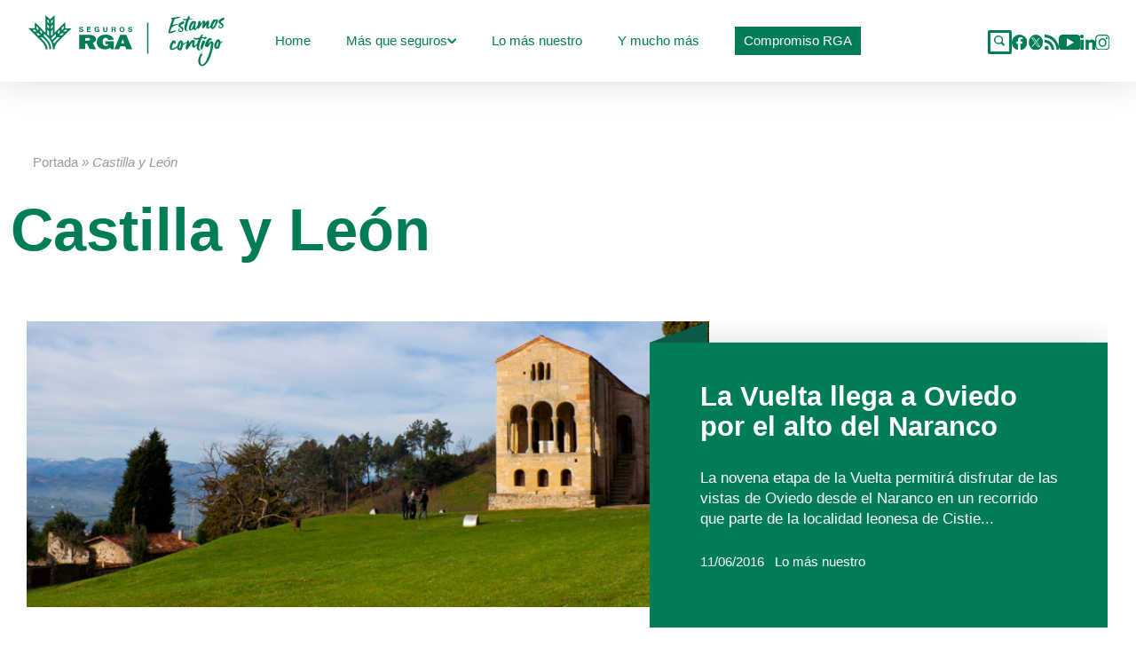

--- FILE ---
content_type: text/html; charset=UTF-8
request_url: https://blog.segurosrga.es/tag/castilla-y-leon/
body_size: 34593
content:
<!DOCTYPE html>
<html lang="es">
<head>
<meta charset="UTF-8">
<meta name="viewport" content="width=device-width, initial-scale=1">
<link rel="profile" href="https://gmpg.org/xfn/11">

<script id="Cookiewebt" src="https://consent.cookiebot.com/uc.js" data-cbid="12221578-3512-4f79-a638-fd17602d8d14" data-blockingmode="auto" type="text/javascript"></script>	<script id="CookiePolicy" src="https://consent.cookiebot.com/12221578-3512-4f79-a638-fd17602d8d14/cd.js" type="text/javascript" async></script>	

<!-- Google tag (gtag.js) -->
<script async src="https://www.googletagmanager.com/gtag/js?id=G-9YB85K5LQ6"></script>
<script>
  window.dataLayer = window.dataLayer || [];
  function gtag(){dataLayer.push(arguments);}
  gtag('js', new Date());

  gtag('config', 'G-9YB85K5LQ6');
</script>
	
<meta name='robots' content='index, follow, max-image-preview:large, max-snippet:-1, max-video-preview:-1' />
	<style>img:is([sizes="auto" i], [sizes^="auto," i]) { contain-intrinsic-size: 3000px 1500px }</style>
	
	<!-- This site is optimized with the Yoast SEO plugin v24.8.1 - https://yoast.com/wordpress/plugins/seo/ -->
	<title>Castilla y León Archivos - Estamos contigo</title>
	<link rel="canonical" href="https://blog.segurosrga.es/tag/castilla-y-leon/" />
	<meta property="og:locale" content="es_ES" />
	<meta property="og:type" content="article" />
	<meta property="og:title" content="Castilla y León Archivos - Estamos contigo" />
	<meta property="og:url" content="https://blog.segurosrga.es/tag/castilla-y-leon/" />
	<meta property="og:site_name" content="Estamos contigo" />
	<meta name="twitter:card" content="summary_large_image" />
	<meta name="twitter:site" content="@segurosrga" />
	<script type="application/ld+json" class="yoast-schema-graph">{"@context":"https://schema.org","@graph":[{"@type":"CollectionPage","@id":"https://blog.segurosrga.es/tag/castilla-y-leon/","url":"https://blog.segurosrga.es/tag/castilla-y-leon/","name":"Castilla y León Archivos - Estamos contigo","isPartOf":{"@id":"https://blog.segurosrga.es/#website"},"primaryImageOfPage":{"@id":"https://blog.segurosrga.es/tag/castilla-y-leon/#primaryimage"},"image":{"@id":"https://blog.segurosrga.es/tag/castilla-y-leon/#primaryimage"},"thumbnailUrl":"https://blog.segurosrga.es/wp-content/uploads/2016/06/naranco-h.jpg","breadcrumb":{"@id":"https://blog.segurosrga.es/tag/castilla-y-leon/#breadcrumb"},"inLanguage":"es"},{"@type":"ImageObject","inLanguage":"es","@id":"https://blog.segurosrga.es/tag/castilla-y-leon/#primaryimage","url":"https://blog.segurosrga.es/wp-content/uploads/2016/06/naranco-h.jpg","contentUrl":"https://blog.segurosrga.es/wp-content/uploads/2016/06/naranco-h.jpg","width":900,"height":300,"caption":"novena etapa vuelta naranco oviedo"},{"@type":"BreadcrumbList","@id":"https://blog.segurosrga.es/tag/castilla-y-leon/#breadcrumb","itemListElement":[{"@type":"ListItem","position":1,"name":"Portada","item":"https://blog.segurosrga.es/"},{"@type":"ListItem","position":2,"name":"Castilla y León"}]},{"@type":"WebSite","@id":"https://blog.segurosrga.es/#website","url":"https://blog.segurosrga.es/","name":"Estamos contigo","description":"El blog de Seguros RGA","potentialAction":[{"@type":"SearchAction","target":{"@type":"EntryPoint","urlTemplate":"https://blog.segurosrga.es/?s={search_term_string}"},"query-input":{"@type":"PropertyValueSpecification","valueRequired":true,"valueName":"search_term_string"}}],"inLanguage":"es"}]}</script>
	<!-- / Yoast SEO plugin. -->


<link rel="alternate" type="application/rss+xml" title="Estamos contigo &raquo; Feed" href="https://blog.segurosrga.es/feed/" />
<link rel="alternate" type="application/rss+xml" title="Estamos contigo &raquo; Feed de los comentarios" href="https://blog.segurosrga.es/comments/feed/" />
<link rel="alternate" type="application/rss+xml" title="Estamos contigo &raquo; Etiqueta Castilla y León del feed" href="https://blog.segurosrga.es/tag/castilla-y-leon/feed/" />
<script>
window._wpemojiSettings = {"baseUrl":"https:\/\/s.w.org\/images\/core\/emoji\/15.0.3\/72x72\/","ext":".png","svgUrl":"https:\/\/s.w.org\/images\/core\/emoji\/15.0.3\/svg\/","svgExt":".svg","source":{"concatemoji":"https:\/\/blog.segurosrga.es\/wp-includes\/js\/wp-emoji-release.min.js?ver=6.7.2"}};
/*! This file is auto-generated */
!function(i,n){var o,s,e;function c(e){try{var t={supportTests:e,timestamp:(new Date).valueOf()};sessionStorage.setItem(o,JSON.stringify(t))}catch(e){}}function p(e,t,n){e.clearRect(0,0,e.canvas.width,e.canvas.height),e.fillText(t,0,0);var t=new Uint32Array(e.getImageData(0,0,e.canvas.width,e.canvas.height).data),r=(e.clearRect(0,0,e.canvas.width,e.canvas.height),e.fillText(n,0,0),new Uint32Array(e.getImageData(0,0,e.canvas.width,e.canvas.height).data));return t.every(function(e,t){return e===r[t]})}function u(e,t,n){switch(t){case"flag":return n(e,"\ud83c\udff3\ufe0f\u200d\u26a7\ufe0f","\ud83c\udff3\ufe0f\u200b\u26a7\ufe0f")?!1:!n(e,"\ud83c\uddfa\ud83c\uddf3","\ud83c\uddfa\u200b\ud83c\uddf3")&&!n(e,"\ud83c\udff4\udb40\udc67\udb40\udc62\udb40\udc65\udb40\udc6e\udb40\udc67\udb40\udc7f","\ud83c\udff4\u200b\udb40\udc67\u200b\udb40\udc62\u200b\udb40\udc65\u200b\udb40\udc6e\u200b\udb40\udc67\u200b\udb40\udc7f");case"emoji":return!n(e,"\ud83d\udc26\u200d\u2b1b","\ud83d\udc26\u200b\u2b1b")}return!1}function f(e,t,n){var r="undefined"!=typeof WorkerGlobalScope&&self instanceof WorkerGlobalScope?new OffscreenCanvas(300,150):i.createElement("canvas"),a=r.getContext("2d",{willReadFrequently:!0}),o=(a.textBaseline="top",a.font="600 32px Arial",{});return e.forEach(function(e){o[e]=t(a,e,n)}),o}function t(e){var t=i.createElement("script");t.src=e,t.defer=!0,i.head.appendChild(t)}"undefined"!=typeof Promise&&(o="wpEmojiSettingsSupports",s=["flag","emoji"],n.supports={everything:!0,everythingExceptFlag:!0},e=new Promise(function(e){i.addEventListener("DOMContentLoaded",e,{once:!0})}),new Promise(function(t){var n=function(){try{var e=JSON.parse(sessionStorage.getItem(o));if("object"==typeof e&&"number"==typeof e.timestamp&&(new Date).valueOf()<e.timestamp+604800&&"object"==typeof e.supportTests)return e.supportTests}catch(e){}return null}();if(!n){if("undefined"!=typeof Worker&&"undefined"!=typeof OffscreenCanvas&&"undefined"!=typeof URL&&URL.createObjectURL&&"undefined"!=typeof Blob)try{var e="postMessage("+f.toString()+"("+[JSON.stringify(s),u.toString(),p.toString()].join(",")+"));",r=new Blob([e],{type:"text/javascript"}),a=new Worker(URL.createObjectURL(r),{name:"wpTestEmojiSupports"});return void(a.onmessage=function(e){c(n=e.data),a.terminate(),t(n)})}catch(e){}c(n=f(s,u,p))}t(n)}).then(function(e){for(var t in e)n.supports[t]=e[t],n.supports.everything=n.supports.everything&&n.supports[t],"flag"!==t&&(n.supports.everythingExceptFlag=n.supports.everythingExceptFlag&&n.supports[t]);n.supports.everythingExceptFlag=n.supports.everythingExceptFlag&&!n.supports.flag,n.DOMReady=!1,n.readyCallback=function(){n.DOMReady=!0}}).then(function(){return e}).then(function(){var e;n.supports.everything||(n.readyCallback(),(e=n.source||{}).concatemoji?t(e.concatemoji):e.wpemoji&&e.twemoji&&(t(e.twemoji),t(e.wpemoji)))}))}((window,document),window._wpemojiSettings);
</script>
<link rel='stylesheet' id='astra-theme-css-css' href='https://blog.segurosrga.es/wp-content/themes/astra/assets/css/minified/main.min.css?ver=4.9.2' media='all' />
<style id='astra-theme-css-inline-css'>
:root{--ast-post-nav-space:0;--ast-container-default-xlg-padding:3em;--ast-container-default-lg-padding:3em;--ast-container-default-slg-padding:2em;--ast-container-default-md-padding:3em;--ast-container-default-sm-padding:3em;--ast-container-default-xs-padding:2.4em;--ast-container-default-xxs-padding:1.8em;--ast-code-block-background:#ECEFF3;--ast-comment-inputs-background:#F9FAFB;--ast-normal-container-width:1920px;--ast-narrow-container-width:750px;--ast-blog-title-font-weight:normal;--ast-blog-meta-weight:inherit;--ast-global-color-primary:var(--ast-global-color-5);--ast-global-color-secondary:var(--ast-global-color-4);--ast-global-color-alternate-background:var(--ast-global-color-7);--ast-global-color-subtle-background:var(--ast-global-color-6);--ast-bg-style-guide:#F8FAFC;--ast-shadow-style-guide:0px 0px 4px 0 #00000057;--ast-global-dark-bg-style:#fff;--ast-global-dark-lfs:#fbfbfb;--ast-widget-bg-color:#fafafa;--ast-wc-container-head-bg-color:#fbfbfb;--ast-title-layout-bg:#eeeeee;--ast-search-border-color:#e7e7e7;--ast-lifter-hover-bg:#e6e6e6;--ast-gallery-block-color:#000;--srfm-color-input-label:var(--ast-global-color-2);}html{font-size:100%;}a{color:var(--ast-global-color-0);}a:hover,a:focus{color:var(--ast-global-color-1);}body,button,input,select,textarea,.ast-button,.ast-custom-button{font-family:-apple-system,BlinkMacSystemFont,Segoe UI,Roboto,Oxygen-Sans,Ubuntu,Cantarell,Helvetica Neue,sans-serif;font-weight:400;font-size:16px;font-size:1rem;line-height:var(--ast-body-line-height,1.65em);}blockquote{color:var(--ast-global-color-3);}h1,.entry-content h1,h2,.entry-content h2,h3,.entry-content h3,h4,.entry-content h4,h5,.entry-content h5,h6,.entry-content h6,.site-title,.site-title a{font-weight:600;}.ast-site-identity .site-title a{color:var(--ast-global-color-2);}.site-title{font-size:26px;font-size:1.625rem;display:block;}.site-header .site-description{font-size:15px;font-size:0.9375rem;display:none;}.entry-title{font-size:26px;font-size:1.625rem;}.archive .ast-article-post .ast-article-inner,.blog .ast-article-post .ast-article-inner,.archive .ast-article-post .ast-article-inner:hover,.blog .ast-article-post .ast-article-inner:hover{overflow:hidden;}h1,.entry-content h1{font-size:40px;font-size:2.5rem;font-weight:600;line-height:1.4em;}h2,.entry-content h2{font-size:32px;font-size:2rem;font-weight:600;line-height:1.3em;}h3,.entry-content h3{font-size:26px;font-size:1.625rem;font-weight:600;line-height:1.3em;}h4,.entry-content h4{font-size:24px;font-size:1.5rem;line-height:1.2em;font-weight:600;}h5,.entry-content h5{font-size:20px;font-size:1.25rem;line-height:1.2em;font-weight:600;}h6,.entry-content h6{font-size:16px;font-size:1rem;line-height:1.25em;font-weight:600;}::selection{background-color:var(--ast-global-color-0);color:#ffffff;}body,h1,.entry-title a,.entry-content h1,h2,.entry-content h2,h3,.entry-content h3,h4,.entry-content h4,h5,.entry-content h5,h6,.entry-content h6{color:var(--ast-global-color-3);}.tagcloud a:hover,.tagcloud a:focus,.tagcloud a.current-item{color:#ffffff;border-color:var(--ast-global-color-0);background-color:var(--ast-global-color-0);}input:focus,input[type="text"]:focus,input[type="email"]:focus,input[type="url"]:focus,input[type="password"]:focus,input[type="reset"]:focus,input[type="search"]:focus,textarea:focus{border-color:var(--ast-global-color-0);}input[type="radio"]:checked,input[type=reset],input[type="checkbox"]:checked,input[type="checkbox"]:hover:checked,input[type="checkbox"]:focus:checked,input[type=range]::-webkit-slider-thumb{border-color:var(--ast-global-color-0);background-color:var(--ast-global-color-0);box-shadow:none;}.site-footer a:hover + .post-count,.site-footer a:focus + .post-count{background:var(--ast-global-color-0);border-color:var(--ast-global-color-0);}.single .nav-links .nav-previous,.single .nav-links .nav-next{color:var(--ast-global-color-0);}.entry-meta,.entry-meta *{line-height:1.45;color:var(--ast-global-color-0);}.entry-meta a:not(.ast-button):hover,.entry-meta a:not(.ast-button):hover *,.entry-meta a:not(.ast-button):focus,.entry-meta a:not(.ast-button):focus *,.page-links > .page-link,.page-links .page-link:hover,.post-navigation a:hover{color:var(--ast-global-color-1);}#cat option,.secondary .calendar_wrap thead a,.secondary .calendar_wrap thead a:visited{color:var(--ast-global-color-0);}.secondary .calendar_wrap #today,.ast-progress-val span{background:var(--ast-global-color-0);}.secondary a:hover + .post-count,.secondary a:focus + .post-count{background:var(--ast-global-color-0);border-color:var(--ast-global-color-0);}.calendar_wrap #today > a{color:#ffffff;}.page-links .page-link,.single .post-navigation a{color:var(--ast-global-color-0);}.ast-search-menu-icon .search-form button.search-submit{padding:0 4px;}.ast-search-menu-icon form.search-form{padding-right:0;}.ast-search-menu-icon.slide-search input.search-field{width:0;}.ast-header-search .ast-search-menu-icon.ast-dropdown-active .search-form,.ast-header-search .ast-search-menu-icon.ast-dropdown-active .search-field:focus{transition:all 0.2s;}.search-form input.search-field:focus{outline:none;}.ast-archive-title{color:var(--ast-global-color-2);}.widget-title,.widget .wp-block-heading{font-size:22px;font-size:1.375rem;color:var(--ast-global-color-2);}.ast-single-post .entry-content a,.ast-comment-content a:not(.ast-comment-edit-reply-wrap a){text-decoration:underline;}.ast-single-post .wp-block-button .wp-block-button__link,.ast-single-post .elementor-widget-button .elementor-button,.ast-single-post .entry-content .uagb-tab a,.ast-single-post .entry-content .uagb-ifb-cta a,.ast-single-post .entry-content .wp-block-uagb-buttons a,.ast-single-post .entry-content .uabb-module-content a,.ast-single-post .entry-content .uagb-post-grid a,.ast-single-post .entry-content .uagb-timeline a,.ast-single-post .entry-content .uagb-toc__wrap a,.ast-single-post .entry-content .uagb-taxomony-box a,.ast-single-post .entry-content .woocommerce a,.entry-content .wp-block-latest-posts > li > a,.ast-single-post .entry-content .wp-block-file__button,li.ast-post-filter-single,.ast-single-post .wp-block-buttons .wp-block-button.is-style-outline .wp-block-button__link,.ast-single-post .ast-comment-content .comment-reply-link,.ast-single-post .ast-comment-content .comment-edit-link{text-decoration:none;}.ast-search-menu-icon.slide-search a:focus-visible:focus-visible,.astra-search-icon:focus-visible,#close:focus-visible,a:focus-visible,.ast-menu-toggle:focus-visible,.site .skip-link:focus-visible,.wp-block-loginout input:focus-visible,.wp-block-search.wp-block-search__button-inside .wp-block-search__inside-wrapper,.ast-header-navigation-arrow:focus-visible,.woocommerce .wc-proceed-to-checkout > .checkout-button:focus-visible,.woocommerce .woocommerce-MyAccount-navigation ul li a:focus-visible,.ast-orders-table__row .ast-orders-table__cell:focus-visible,.woocommerce .woocommerce-order-details .order-again > .button:focus-visible,.woocommerce .woocommerce-message a.button.wc-forward:focus-visible,.woocommerce #minus_qty:focus-visible,.woocommerce #plus_qty:focus-visible,a#ast-apply-coupon:focus-visible,.woocommerce .woocommerce-info a:focus-visible,.woocommerce .astra-shop-summary-wrap a:focus-visible,.woocommerce a.wc-forward:focus-visible,#ast-apply-coupon:focus-visible,.woocommerce-js .woocommerce-mini-cart-item a.remove:focus-visible,#close:focus-visible,.button.search-submit:focus-visible,#search_submit:focus,.normal-search:focus-visible,.ast-header-account-wrap:focus-visible,.woocommerce .ast-on-card-button.ast-quick-view-trigger:focus{outline-style:dotted;outline-color:inherit;outline-width:thin;}input:focus,input[type="text"]:focus,input[type="email"]:focus,input[type="url"]:focus,input[type="password"]:focus,input[type="reset"]:focus,input[type="search"]:focus,input[type="number"]:focus,textarea:focus,.wp-block-search__input:focus,[data-section="section-header-mobile-trigger"] .ast-button-wrap .ast-mobile-menu-trigger-minimal:focus,.ast-mobile-popup-drawer.active .menu-toggle-close:focus,.woocommerce-ordering select.orderby:focus,#ast-scroll-top:focus,#coupon_code:focus,.woocommerce-page #comment:focus,.woocommerce #reviews #respond input#submit:focus,.woocommerce a.add_to_cart_button:focus,.woocommerce .button.single_add_to_cart_button:focus,.woocommerce .woocommerce-cart-form button:focus,.woocommerce .woocommerce-cart-form__cart-item .quantity .qty:focus,.woocommerce .woocommerce-billing-fields .woocommerce-billing-fields__field-wrapper .woocommerce-input-wrapper > .input-text:focus,.woocommerce #order_comments:focus,.woocommerce #place_order:focus,.woocommerce .woocommerce-address-fields .woocommerce-address-fields__field-wrapper .woocommerce-input-wrapper > .input-text:focus,.woocommerce .woocommerce-MyAccount-content form button:focus,.woocommerce .woocommerce-MyAccount-content .woocommerce-EditAccountForm .woocommerce-form-row .woocommerce-Input.input-text:focus,.woocommerce .ast-woocommerce-container .woocommerce-pagination ul.page-numbers li a:focus,body #content .woocommerce form .form-row .select2-container--default .select2-selection--single:focus,#ast-coupon-code:focus,.woocommerce.woocommerce-js .quantity input[type=number]:focus,.woocommerce-js .woocommerce-mini-cart-item .quantity input[type=number]:focus,.woocommerce p#ast-coupon-trigger:focus{border-style:dotted;border-color:inherit;border-width:thin;}input{outline:none;}.ast-logo-title-inline .site-logo-img{padding-right:1em;}body .ast-oembed-container *{position:absolute;top:0;width:100%;height:100%;left:0;}body .wp-block-embed-pocket-casts .ast-oembed-container *{position:unset;}.ast-single-post-featured-section + article {margin-top: 2em;}.site-content .ast-single-post-featured-section img {width: 100%;overflow: hidden;object-fit: cover;}.site > .ast-single-related-posts-container {margin-top: 0;}@media (min-width: 922px) {.ast-desktop .ast-container--narrow {max-width: var(--ast-narrow-container-width);margin: 0 auto;}}.ast-page-builder-template .hentry {margin: 0;}.ast-page-builder-template .site-content > .ast-container {max-width: 100%;padding: 0;}.ast-page-builder-template .site .site-content #primary {padding: 0;margin: 0;}.ast-page-builder-template .no-results {text-align: center;margin: 4em auto;}.ast-page-builder-template .ast-pagination {padding: 2em;}.ast-page-builder-template .entry-header.ast-no-title.ast-no-thumbnail {margin-top: 0;}.ast-page-builder-template .entry-header.ast-header-without-markup {margin-top: 0;margin-bottom: 0;}.ast-page-builder-template .entry-header.ast-no-title.ast-no-meta {margin-bottom: 0;}.ast-page-builder-template.single .post-navigation {padding-bottom: 2em;}.ast-page-builder-template.single-post .site-content > .ast-container {max-width: 100%;}.ast-page-builder-template .entry-header {margin-top: 2em;margin-left: auto;margin-right: auto;}.ast-single-post.ast-page-builder-template .site-main > article,.woocommerce.ast-page-builder-template .site-main {padding-top: 2em;padding-left: 20px;padding-right: 20px;}.ast-page-builder-template .ast-archive-description {margin: 2em auto 0;padding-left: 20px;padding-right: 20px;}.ast-page-builder-template .ast-row {margin-left: 0;margin-right: 0;}.single.ast-page-builder-template .entry-header + .entry-content,.single.ast-page-builder-template .ast-single-entry-banner + .site-content article .entry-content {margin-bottom: 2em;}@media(min-width: 921px) {.ast-page-builder-template.archive.ast-right-sidebar .ast-row article,.ast-page-builder-template.archive.ast-left-sidebar .ast-row article {padding-left: 0;padding-right: 0;}}@media (max-width:921.9px){#ast-desktop-header{display:none;}}@media (min-width:922px){#ast-mobile-header{display:none;}}.wp-block-buttons.aligncenter{justify-content:center;}.wp-block-button.is-style-outline .wp-block-button__link{border-color:var(--ast-global-color-0);}div.wp-block-button.is-style-outline > .wp-block-button__link:not(.has-text-color),div.wp-block-button.wp-block-button__link.is-style-outline:not(.has-text-color){color:var(--ast-global-color-0);}.wp-block-button.is-style-outline .wp-block-button__link:hover,.wp-block-buttons .wp-block-button.is-style-outline .wp-block-button__link:focus,.wp-block-buttons .wp-block-button.is-style-outline > .wp-block-button__link:not(.has-text-color):hover,.wp-block-buttons .wp-block-button.wp-block-button__link.is-style-outline:not(.has-text-color):hover{color:#ffffff;background-color:var(--ast-global-color-1);border-color:var(--ast-global-color-1);}.post-page-numbers.current .page-link,.ast-pagination .page-numbers.current{color:#ffffff;border-color:var(--ast-global-color-0);background-color:var(--ast-global-color-0);}.wp-block-button.is-style-outline .wp-block-button__link.wp-element-button,.ast-outline-button{border-color:var(--ast-global-color-0);font-family:inherit;font-weight:500;font-size:16px;font-size:1rem;line-height:1em;}.wp-block-buttons .wp-block-button.is-style-outline > .wp-block-button__link:not(.has-text-color),.wp-block-buttons .wp-block-button.wp-block-button__link.is-style-outline:not(.has-text-color),.ast-outline-button{color:var(--ast-global-color-0);}.wp-block-button.is-style-outline .wp-block-button__link:hover,.wp-block-buttons .wp-block-button.is-style-outline .wp-block-button__link:focus,.wp-block-buttons .wp-block-button.is-style-outline > .wp-block-button__link:not(.has-text-color):hover,.wp-block-buttons .wp-block-button.wp-block-button__link.is-style-outline:not(.has-text-color):hover,.ast-outline-button:hover,.ast-outline-button:focus,.wp-block-uagb-buttons-child .uagb-buttons-repeater.ast-outline-button:hover,.wp-block-uagb-buttons-child .uagb-buttons-repeater.ast-outline-button:focus{color:#ffffff;background-color:var(--ast-global-color-1);border-color:var(--ast-global-color-1);}.wp-block-button .wp-block-button__link.wp-element-button.is-style-outline:not(.has-background),.wp-block-button.is-style-outline>.wp-block-button__link.wp-element-button:not(.has-background),.ast-outline-button{background-color:transparent;}.entry-content[data-ast-blocks-layout] > figure{margin-bottom:1em;}h1.widget-title{font-weight:600;}h2.widget-title{font-weight:600;}h3.widget-title{font-weight:600;}#page{display:flex;flex-direction:column;min-height:100vh;}.ast-404-layout-1 h1.page-title{color:var(--ast-global-color-2);}.single .post-navigation a{line-height:1em;height:inherit;}.error-404 .page-sub-title{font-size:1.5rem;font-weight:inherit;}.search .site-content .content-area .search-form{margin-bottom:0;}#page .site-content{flex-grow:1;}.widget{margin-bottom:1.25em;}#secondary li{line-height:1.5em;}#secondary .wp-block-group h2{margin-bottom:0.7em;}#secondary h2{font-size:1.7rem;}.ast-separate-container .ast-article-post,.ast-separate-container .ast-article-single,.ast-separate-container .comment-respond{padding:3em;}.ast-separate-container .ast-article-single .ast-article-single{padding:0;}.ast-article-single .wp-block-post-template-is-layout-grid{padding-left:0;}.ast-separate-container .comments-title,.ast-narrow-container .comments-title{padding:1.5em 2em;}.ast-page-builder-template .comment-form-textarea,.ast-comment-formwrap .ast-grid-common-col{padding:0;}.ast-comment-formwrap{padding:0;display:inline-flex;column-gap:20px;width:100%;margin-left:0;margin-right:0;}.comments-area textarea#comment:focus,.comments-area textarea#comment:active,.comments-area .ast-comment-formwrap input[type="text"]:focus,.comments-area .ast-comment-formwrap input[type="text"]:active {box-shadow:none;outline:none;}.archive.ast-page-builder-template .entry-header{margin-top:2em;}.ast-page-builder-template .ast-comment-formwrap{width:100%;}.entry-title{margin-bottom:0.5em;}.ast-archive-description p{font-size:inherit;font-weight:inherit;line-height:inherit;}.ast-separate-container .ast-comment-list li.depth-1,.hentry{margin-bottom:2em;}@media (min-width:921px){.ast-left-sidebar.ast-page-builder-template #secondary,.archive.ast-right-sidebar.ast-page-builder-template .site-main{padding-left:20px;padding-right:20px;}}@media (max-width:544px){.ast-comment-formwrap.ast-row{column-gap:10px;display:inline-block;}#ast-commentform .ast-grid-common-col{position:relative;width:100%;}}@media (min-width:1201px){.ast-separate-container .ast-article-post,.ast-separate-container .ast-article-single,.ast-separate-container .ast-author-box,.ast-separate-container .ast-404-layout-1,.ast-separate-container .no-results{padding:3em;}}@media (max-width:921px){.ast-separate-container #primary,.ast-separate-container #secondary{padding:1.5em 0;}#primary,#secondary{padding:1.5em 0;margin:0;}.ast-left-sidebar #content > .ast-container{display:flex;flex-direction:column-reverse;width:100%;}}@media (min-width:922px){.ast-separate-container.ast-right-sidebar #primary,.ast-separate-container.ast-left-sidebar #primary{border:0;}.search-no-results.ast-separate-container #primary{margin-bottom:4em;}}.wp-block-button .wp-block-button__link{color:#ffffff;}.wp-block-button .wp-block-button__link:hover,.wp-block-button .wp-block-button__link:focus{color:#ffffff;background-color:var(--ast-global-color-1);border-color:var(--ast-global-color-1);}.wp-block-button .wp-block-button__link,.wp-block-search .wp-block-search__button,body .wp-block-file .wp-block-file__button{border-color:var(--ast-global-color-0);background-color:var(--ast-global-color-0);color:#ffffff;font-family:inherit;font-weight:500;line-height:1em;font-size:16px;font-size:1rem;padding-top:15px;padding-right:30px;padding-bottom:15px;padding-left:30px;}@media (max-width:921px){.wp-block-button .wp-block-button__link,.wp-block-search .wp-block-search__button,body .wp-block-file .wp-block-file__button{padding-top:14px;padding-right:28px;padding-bottom:14px;padding-left:28px;}}@media (max-width:544px){.wp-block-button .wp-block-button__link,.wp-block-search .wp-block-search__button,body .wp-block-file .wp-block-file__button{padding-top:12px;padding-right:24px;padding-bottom:12px;padding-left:24px;}}.menu-toggle,button,.ast-button,.ast-custom-button,.button,input#submit,input[type="button"],input[type="submit"],input[type="reset"],form[CLASS*="wp-block-search__"].wp-block-search .wp-block-search__inside-wrapper .wp-block-search__button,body .wp-block-file .wp-block-file__button,.search .search-submit{border-style:solid;border-top-width:0;border-right-width:0;border-left-width:0;border-bottom-width:0;color:#ffffff;border-color:var(--ast-global-color-0);background-color:var(--ast-global-color-0);padding-top:15px;padding-right:30px;padding-bottom:15px;padding-left:30px;font-family:inherit;font-weight:500;font-size:16px;font-size:1rem;line-height:1em;}button:focus,.menu-toggle:hover,button:hover,.ast-button:hover,.ast-custom-button:hover .button:hover,.ast-custom-button:hover ,input[type=reset]:hover,input[type=reset]:focus,input#submit:hover,input#submit:focus,input[type="button"]:hover,input[type="button"]:focus,input[type="submit"]:hover,input[type="submit"]:focus,form[CLASS*="wp-block-search__"].wp-block-search .wp-block-search__inside-wrapper .wp-block-search__button:hover,form[CLASS*="wp-block-search__"].wp-block-search .wp-block-search__inside-wrapper .wp-block-search__button:focus,body .wp-block-file .wp-block-file__button:hover,body .wp-block-file .wp-block-file__button:focus{color:#ffffff;background-color:var(--ast-global-color-1);border-color:var(--ast-global-color-1);}form[CLASS*="wp-block-search__"].wp-block-search .wp-block-search__inside-wrapper .wp-block-search__button.has-icon{padding-top:calc(15px - 3px);padding-right:calc(30px - 3px);padding-bottom:calc(15px - 3px);padding-left:calc(30px - 3px);}@media (max-width:921px){.menu-toggle,button,.ast-button,.ast-custom-button,.button,input#submit,input[type="button"],input[type="submit"],input[type="reset"],form[CLASS*="wp-block-search__"].wp-block-search .wp-block-search__inside-wrapper .wp-block-search__button,body .wp-block-file .wp-block-file__button,.search .search-submit{padding-top:14px;padding-right:28px;padding-bottom:14px;padding-left:28px;}}@media (max-width:544px){.menu-toggle,button,.ast-button,.ast-custom-button,.button,input#submit,input[type="button"],input[type="submit"],input[type="reset"],form[CLASS*="wp-block-search__"].wp-block-search .wp-block-search__inside-wrapper .wp-block-search__button,body .wp-block-file .wp-block-file__button,.search .search-submit{padding-top:12px;padding-right:24px;padding-bottom:12px;padding-left:24px;}}@media (max-width:921px){.ast-mobile-header-stack .main-header-bar .ast-search-menu-icon{display:inline-block;}.ast-header-break-point.ast-header-custom-item-outside .ast-mobile-header-stack .main-header-bar .ast-search-icon{margin:0;}.ast-comment-avatar-wrap img{max-width:2.5em;}.ast-comment-meta{padding:0 1.8888em 1.3333em;}.ast-separate-container .ast-comment-list li.depth-1{padding:1.5em 2.14em;}.ast-separate-container .comment-respond{padding:2em 2.14em;}}@media (min-width:544px){.ast-container{max-width:100%;}}@media (max-width:544px){.ast-separate-container .ast-article-post,.ast-separate-container .ast-article-single,.ast-separate-container .comments-title,.ast-separate-container .ast-archive-description{padding:1.5em 1em;}.ast-separate-container #content .ast-container{padding-left:0.54em;padding-right:0.54em;}.ast-separate-container .ast-comment-list .bypostauthor{padding:.5em;}.ast-search-menu-icon.ast-dropdown-active .search-field{width:170px;}} #ast-mobile-header .ast-site-header-cart-li a{pointer-events:none;}@media (min-width:545px){.ast-page-builder-template .comments-area,.single.ast-page-builder-template .entry-header,.single.ast-page-builder-template .post-navigation,.single.ast-page-builder-template .ast-single-related-posts-container{max-width:1960px;margin-left:auto;margin-right:auto;}}.ast-separate-container{background-color:var(--ast-global-color-4);}@media (max-width:921px){.site-title{display:block;}.site-header .site-description{display:none;}h1,.entry-content h1{font-size:30px;}h2,.entry-content h2{font-size:25px;}h3,.entry-content h3{font-size:20px;}}@media (max-width:544px){.site-title{display:block;}.site-header .site-description{display:none;}h1,.entry-content h1{font-size:30px;}h2,.entry-content h2{font-size:25px;}h3,.entry-content h3{font-size:20px;}}@media (max-width:921px){html{font-size:91.2%;}}@media (max-width:544px){html{font-size:91.2%;}}@media (min-width:922px){.ast-container{max-width:1960px;}}@media (min-width:922px){.site-content .ast-container{display:flex;}}@media (max-width:921px){.site-content .ast-container{flex-direction:column;}}.ast-blog-layout-classic-grid .ast-article-inner{box-shadow:0px 6px 15px -2px rgba(16,24,40,0.05);}.ast-separate-container .ast-blog-layout-classic-grid .ast-article-inner,.ast-plain-container .ast-blog-layout-classic-grid .ast-article-inner{height:100%;}.ast-blog-layout-6-grid .ast-blog-featured-section:before { content: ""; }.cat-links.badge a,.tags-links.badge a {padding: 4px 8px;border-radius: 3px;font-weight: 400;}.cat-links.underline a,.tags-links.underline a{text-decoration: underline;}@media (min-width:922px){.main-header-menu .sub-menu .menu-item.ast-left-align-sub-menu:hover > .sub-menu,.main-header-menu .sub-menu .menu-item.ast-left-align-sub-menu.focus > .sub-menu{margin-left:-0px;}}.site .comments-area{padding-bottom:3em;}.wp-block-file {display: flex;align-items: center;flex-wrap: wrap;justify-content: space-between;}.wp-block-pullquote {border: none;}.wp-block-pullquote blockquote::before {content: "\201D";font-family: "Helvetica",sans-serif;display: flex;transform: rotate( 180deg );font-size: 6rem;font-style: normal;line-height: 1;font-weight: bold;align-items: center;justify-content: center;}.has-text-align-right > blockquote::before {justify-content: flex-start;}.has-text-align-left > blockquote::before {justify-content: flex-end;}figure.wp-block-pullquote.is-style-solid-color blockquote {max-width: 100%;text-align: inherit;}:root {--wp--custom--ast-default-block-top-padding: 3em;--wp--custom--ast-default-block-right-padding: 3em;--wp--custom--ast-default-block-bottom-padding: 3em;--wp--custom--ast-default-block-left-padding: 3em;--wp--custom--ast-container-width: 1920px;--wp--custom--ast-content-width-size: 1920px;--wp--custom--ast-wide-width-size: calc(1920px + var(--wp--custom--ast-default-block-left-padding) + var(--wp--custom--ast-default-block-right-padding));}.ast-narrow-container {--wp--custom--ast-content-width-size: 750px;--wp--custom--ast-wide-width-size: 750px;}@media(max-width: 921px) {:root {--wp--custom--ast-default-block-top-padding: 3em;--wp--custom--ast-default-block-right-padding: 2em;--wp--custom--ast-default-block-bottom-padding: 3em;--wp--custom--ast-default-block-left-padding: 2em;}}@media(max-width: 544px) {:root {--wp--custom--ast-default-block-top-padding: 3em;--wp--custom--ast-default-block-right-padding: 1.5em;--wp--custom--ast-default-block-bottom-padding: 3em;--wp--custom--ast-default-block-left-padding: 1.5em;}}.entry-content > .wp-block-group,.entry-content > .wp-block-cover,.entry-content > .wp-block-columns {padding-top: var(--wp--custom--ast-default-block-top-padding);padding-right: var(--wp--custom--ast-default-block-right-padding);padding-bottom: var(--wp--custom--ast-default-block-bottom-padding);padding-left: var(--wp--custom--ast-default-block-left-padding);}.ast-plain-container.ast-no-sidebar .entry-content > .alignfull,.ast-page-builder-template .ast-no-sidebar .entry-content > .alignfull {margin-left: calc( -50vw + 50%);margin-right: calc( -50vw + 50%);max-width: 100vw;width: 100vw;}.ast-plain-container.ast-no-sidebar .entry-content .alignfull .alignfull,.ast-page-builder-template.ast-no-sidebar .entry-content .alignfull .alignfull,.ast-plain-container.ast-no-sidebar .entry-content .alignfull .alignwide,.ast-page-builder-template.ast-no-sidebar .entry-content .alignfull .alignwide,.ast-plain-container.ast-no-sidebar .entry-content .alignwide .alignfull,.ast-page-builder-template.ast-no-sidebar .entry-content .alignwide .alignfull,.ast-plain-container.ast-no-sidebar .entry-content .alignwide .alignwide,.ast-page-builder-template.ast-no-sidebar .entry-content .alignwide .alignwide,.ast-plain-container.ast-no-sidebar .entry-content .wp-block-column .alignfull,.ast-page-builder-template.ast-no-sidebar .entry-content .wp-block-column .alignfull,.ast-plain-container.ast-no-sidebar .entry-content .wp-block-column .alignwide,.ast-page-builder-template.ast-no-sidebar .entry-content .wp-block-column .alignwide {margin-left: auto;margin-right: auto;width: 100%;}[data-ast-blocks-layout] .wp-block-separator:not(.is-style-dots) {height: 0;}[data-ast-blocks-layout] .wp-block-separator {margin: 20px auto;}[data-ast-blocks-layout] .wp-block-separator:not(.is-style-wide):not(.is-style-dots) {max-width: 100px;}[data-ast-blocks-layout] .wp-block-separator.has-background {padding: 0;}.entry-content[data-ast-blocks-layout] > * {max-width: var(--wp--custom--ast-content-width-size);margin-left: auto;margin-right: auto;}.entry-content[data-ast-blocks-layout] > .alignwide {max-width: var(--wp--custom--ast-wide-width-size);}.entry-content[data-ast-blocks-layout] .alignfull {max-width: none;}.entry-content .wp-block-columns {margin-bottom: 0;}blockquote {margin: 1.5em;border-color: rgba(0,0,0,0.05);}.wp-block-quote:not(.has-text-align-right):not(.has-text-align-center) {border-left: 5px solid rgba(0,0,0,0.05);}.has-text-align-right > blockquote,blockquote.has-text-align-right {border-right: 5px solid rgba(0,0,0,0.05);}.has-text-align-left > blockquote,blockquote.has-text-align-left {border-left: 5px solid rgba(0,0,0,0.05);}.wp-block-site-tagline,.wp-block-latest-posts .read-more {margin-top: 15px;}.wp-block-loginout p label {display: block;}.wp-block-loginout p:not(.login-remember):not(.login-submit) input {width: 100%;}.wp-block-loginout input:focus {border-color: transparent;}.wp-block-loginout input:focus {outline: thin dotted;}.entry-content .wp-block-media-text .wp-block-media-text__content {padding: 0 0 0 8%;}.entry-content .wp-block-media-text.has-media-on-the-right .wp-block-media-text__content {padding: 0 8% 0 0;}.entry-content .wp-block-media-text.has-background .wp-block-media-text__content {padding: 8%;}.entry-content .wp-block-cover:not([class*="background-color"]):not(.has-text-color.has-link-color) .wp-block-cover__inner-container,.entry-content .wp-block-cover:not([class*="background-color"]) .wp-block-cover-image-text,.entry-content .wp-block-cover:not([class*="background-color"]) .wp-block-cover-text,.entry-content .wp-block-cover-image:not([class*="background-color"]) .wp-block-cover__inner-container,.entry-content .wp-block-cover-image:not([class*="background-color"]) .wp-block-cover-image-text,.entry-content .wp-block-cover-image:not([class*="background-color"]) .wp-block-cover-text {color: var(--ast-global-color-primary,var(--ast-global-color-5));}.wp-block-loginout .login-remember input {width: 1.1rem;height: 1.1rem;margin: 0 5px 4px 0;vertical-align: middle;}.wp-block-latest-posts > li > *:first-child,.wp-block-latest-posts:not(.is-grid) > li:first-child {margin-top: 0;}.entry-content > .wp-block-buttons,.entry-content > .wp-block-uagb-buttons {margin-bottom: 1.5em;}.wp-block-search__inside-wrapper .wp-block-search__input {padding: 0 10px;color: var(--ast-global-color-3);background: var(--ast-global-color-primary,var(--ast-global-color-5));border-color: var(--ast-border-color);}.wp-block-latest-posts .read-more {margin-bottom: 1.5em;}.wp-block-search__no-button .wp-block-search__inside-wrapper .wp-block-search__input {padding-top: 5px;padding-bottom: 5px;}.wp-block-latest-posts .wp-block-latest-posts__post-date,.wp-block-latest-posts .wp-block-latest-posts__post-author {font-size: 1rem;}.wp-block-latest-posts > li > *,.wp-block-latest-posts:not(.is-grid) > li {margin-top: 12px;margin-bottom: 12px;}.ast-page-builder-template .entry-content[data-ast-blocks-layout] > *,.ast-page-builder-template .entry-content[data-ast-blocks-layout] > .alignfull:not(.wp-block-group):not(.uagb-is-root-container) > * {max-width: none;}.ast-page-builder-template .entry-content[data-ast-blocks-layout] > .alignwide:not(.uagb-is-root-container) > * {max-width: var(--wp--custom--ast-wide-width-size);}.ast-page-builder-template .entry-content[data-ast-blocks-layout] > .inherit-container-width > *,.ast-page-builder-template .entry-content[data-ast-blocks-layout] > *:not(.wp-block-group):not(.uagb-is-root-container) > *,.entry-content[data-ast-blocks-layout] > .wp-block-cover .wp-block-cover__inner-container {max-width: var(--wp--custom--ast-content-width-size) ;margin-left: auto;margin-right: auto;}.entry-content[data-ast-blocks-layout] .wp-block-cover:not(.alignleft):not(.alignright) {width: auto;}@media(max-width: 1200px) {.ast-separate-container .entry-content > .alignfull,.ast-separate-container .entry-content[data-ast-blocks-layout] > .alignwide,.ast-plain-container .entry-content[data-ast-blocks-layout] > .alignwide,.ast-plain-container .entry-content .alignfull {margin-left: calc(-1 * min(var(--ast-container-default-xlg-padding),20px)) ;margin-right: calc(-1 * min(var(--ast-container-default-xlg-padding),20px));}}@media(min-width: 1201px) {.ast-separate-container .entry-content > .alignfull {margin-left: calc(-1 * var(--ast-container-default-xlg-padding) );margin-right: calc(-1 * var(--ast-container-default-xlg-padding) );}.ast-separate-container .entry-content[data-ast-blocks-layout] > .alignwide,.ast-plain-container .entry-content[data-ast-blocks-layout] > .alignwide {margin-left: calc(-1 * var(--wp--custom--ast-default-block-left-padding) );margin-right: calc(-1 * var(--wp--custom--ast-default-block-right-padding) );}}@media(min-width: 921px) {.ast-separate-container .entry-content .wp-block-group.alignwide:not(.inherit-container-width) > :where(:not(.alignleft):not(.alignright)),.ast-plain-container .entry-content .wp-block-group.alignwide:not(.inherit-container-width) > :where(:not(.alignleft):not(.alignright)) {max-width: calc( var(--wp--custom--ast-content-width-size) + 80px );}.ast-plain-container.ast-right-sidebar .entry-content[data-ast-blocks-layout] .alignfull,.ast-plain-container.ast-left-sidebar .entry-content[data-ast-blocks-layout] .alignfull {margin-left: -60px;margin-right: -60px;}}@media(min-width: 544px) {.entry-content > .alignleft {margin-right: 20px;}.entry-content > .alignright {margin-left: 20px;}}@media (max-width:544px){.wp-block-columns .wp-block-column:not(:last-child){margin-bottom:20px;}.wp-block-latest-posts{margin:0;}}@media( max-width: 600px ) {.entry-content .wp-block-media-text .wp-block-media-text__content,.entry-content .wp-block-media-text.has-media-on-the-right .wp-block-media-text__content {padding: 8% 0 0;}.entry-content .wp-block-media-text.has-background .wp-block-media-text__content {padding: 8%;}}.ast-page-builder-template .entry-header {padding-left: 0;}.ast-narrow-container .site-content .wp-block-uagb-image--align-full .wp-block-uagb-image__figure {max-width: 100%;margin-left: auto;margin-right: auto;}.entry-content ul,.entry-content ol {padding: revert;margin: revert;}:root .has-ast-global-color-0-color{color:var(--ast-global-color-0);}:root .has-ast-global-color-0-background-color{background-color:var(--ast-global-color-0);}:root .wp-block-button .has-ast-global-color-0-color{color:var(--ast-global-color-0);}:root .wp-block-button .has-ast-global-color-0-background-color{background-color:var(--ast-global-color-0);}:root .has-ast-global-color-1-color{color:var(--ast-global-color-1);}:root .has-ast-global-color-1-background-color{background-color:var(--ast-global-color-1);}:root .wp-block-button .has-ast-global-color-1-color{color:var(--ast-global-color-1);}:root .wp-block-button .has-ast-global-color-1-background-color{background-color:var(--ast-global-color-1);}:root .has-ast-global-color-2-color{color:var(--ast-global-color-2);}:root .has-ast-global-color-2-background-color{background-color:var(--ast-global-color-2);}:root .wp-block-button .has-ast-global-color-2-color{color:var(--ast-global-color-2);}:root .wp-block-button .has-ast-global-color-2-background-color{background-color:var(--ast-global-color-2);}:root .has-ast-global-color-3-color{color:var(--ast-global-color-3);}:root .has-ast-global-color-3-background-color{background-color:var(--ast-global-color-3);}:root .wp-block-button .has-ast-global-color-3-color{color:var(--ast-global-color-3);}:root .wp-block-button .has-ast-global-color-3-background-color{background-color:var(--ast-global-color-3);}:root .has-ast-global-color-4-color{color:var(--ast-global-color-4);}:root .has-ast-global-color-4-background-color{background-color:var(--ast-global-color-4);}:root .wp-block-button .has-ast-global-color-4-color{color:var(--ast-global-color-4);}:root .wp-block-button .has-ast-global-color-4-background-color{background-color:var(--ast-global-color-4);}:root .has-ast-global-color-5-color{color:var(--ast-global-color-5);}:root .has-ast-global-color-5-background-color{background-color:var(--ast-global-color-5);}:root .wp-block-button .has-ast-global-color-5-color{color:var(--ast-global-color-5);}:root .wp-block-button .has-ast-global-color-5-background-color{background-color:var(--ast-global-color-5);}:root .has-ast-global-color-6-color{color:var(--ast-global-color-6);}:root .has-ast-global-color-6-background-color{background-color:var(--ast-global-color-6);}:root .wp-block-button .has-ast-global-color-6-color{color:var(--ast-global-color-6);}:root .wp-block-button .has-ast-global-color-6-background-color{background-color:var(--ast-global-color-6);}:root .has-ast-global-color-7-color{color:var(--ast-global-color-7);}:root .has-ast-global-color-7-background-color{background-color:var(--ast-global-color-7);}:root .wp-block-button .has-ast-global-color-7-color{color:var(--ast-global-color-7);}:root .wp-block-button .has-ast-global-color-7-background-color{background-color:var(--ast-global-color-7);}:root .has-ast-global-color-8-color{color:var(--ast-global-color-8);}:root .has-ast-global-color-8-background-color{background-color:var(--ast-global-color-8);}:root .wp-block-button .has-ast-global-color-8-color{color:var(--ast-global-color-8);}:root .wp-block-button .has-ast-global-color-8-background-color{background-color:var(--ast-global-color-8);}:root{--ast-global-color-0:#046bd2;--ast-global-color-1:#045cb4;--ast-global-color-2:#1e293b;--ast-global-color-3:#334155;--ast-global-color-4:#f9fafb;--ast-global-color-5:#FFFFFF;--ast-global-color-6:#e2e8f0;--ast-global-color-7:#cbd5e1;--ast-global-color-8:#94a3b8;}:root {--ast-border-color : var(--ast-global-color-6);}.ast-archive-entry-banner {-js-display: flex;display: flex;flex-direction: column;justify-content: center;text-align: center;position: relative;background: var(--ast-title-layout-bg);}.ast-archive-entry-banner[data-banner-width-type="custom"] {margin: 0 auto;width: 100%;}.ast-archive-entry-banner[data-banner-layout="layout-1"] {background: inherit;padding: 20px 0;text-align: left;}body.archive .ast-archive-description{max-width:1920px;width:100%;text-align:left;padding-top:3em;padding-right:3em;padding-bottom:3em;padding-left:3em;}body.archive .ast-archive-description .ast-archive-title,body.archive .ast-archive-description .ast-archive-title *{font-weight:600;font-size:32px;font-size:2rem;}body.archive .ast-archive-description > *:not(:last-child){margin-bottom:10px;}@media (max-width:921px){body.archive .ast-archive-description{text-align:left;}}@media (max-width:544px){body.archive .ast-archive-description{text-align:left;}}.ast-breadcrumbs .trail-browse,.ast-breadcrumbs .trail-items,.ast-breadcrumbs .trail-items li{display:inline-block;margin:0;padding:0;border:none;background:inherit;text-indent:0;text-decoration:none;}.ast-breadcrumbs .trail-browse{font-size:inherit;font-style:inherit;font-weight:inherit;color:inherit;}.ast-breadcrumbs .trail-items{list-style:none;}.trail-items li::after{padding:0 0.3em;content:"\00bb";}.trail-items li:last-of-type::after{display:none;}h1,.entry-content h1,h2,.entry-content h2,h3,.entry-content h3,h4,.entry-content h4,h5,.entry-content h5,h6,.entry-content h6{color:var(--ast-global-color-2);}.entry-title a{color:var(--ast-global-color-2);}@media (max-width:921px){.ast-builder-grid-row-container.ast-builder-grid-row-tablet-3-firstrow .ast-builder-grid-row > *:first-child,.ast-builder-grid-row-container.ast-builder-grid-row-tablet-3-lastrow .ast-builder-grid-row > *:last-child{grid-column:1 / -1;}}@media (max-width:544px){.ast-builder-grid-row-container.ast-builder-grid-row-mobile-3-firstrow .ast-builder-grid-row > *:first-child,.ast-builder-grid-row-container.ast-builder-grid-row-mobile-3-lastrow .ast-builder-grid-row > *:last-child{grid-column:1 / -1;}}.ast-builder-layout-element[data-section="title_tagline"]{display:flex;}@media (max-width:921px){.ast-header-break-point .ast-builder-layout-element[data-section="title_tagline"]{display:flex;}}@media (max-width:544px){.ast-header-break-point .ast-builder-layout-element[data-section="title_tagline"]{display:flex;}}.footer-widget-area.widget-area.site-footer-focus-item{width:auto;}.ast-footer-row-inline .footer-widget-area.widget-area.site-footer-focus-item{width:100%;}.ast-header-break-point .main-header-bar{border-bottom-width:1px;}@media (min-width:922px){.main-header-bar{border-bottom-width:1px;}}.main-header-menu .menu-item, #astra-footer-menu .menu-item, .main-header-bar .ast-masthead-custom-menu-items{-js-display:flex;display:flex;-webkit-box-pack:center;-webkit-justify-content:center;-moz-box-pack:center;-ms-flex-pack:center;justify-content:center;-webkit-box-orient:vertical;-webkit-box-direction:normal;-webkit-flex-direction:column;-moz-box-orient:vertical;-moz-box-direction:normal;-ms-flex-direction:column;flex-direction:column;}.main-header-menu > .menu-item > .menu-link, #astra-footer-menu > .menu-item > .menu-link{height:100%;-webkit-box-align:center;-webkit-align-items:center;-moz-box-align:center;-ms-flex-align:center;align-items:center;-js-display:flex;display:flex;}.ast-header-break-point .main-navigation ul .menu-item .menu-link .icon-arrow:first-of-type svg{top:.2em;margin-top:0px;margin-left:0px;width:.65em;transform:translate(0, -2px) rotateZ(270deg);}.ast-mobile-popup-content .ast-submenu-expanded > .ast-menu-toggle{transform:rotateX(180deg);overflow-y:auto;}@media (min-width:922px){.ast-builder-menu .main-navigation > ul > li:last-child a{margin-right:0;}}.ast-separate-container .ast-article-inner{background-color:transparent;background-image:none;}.ast-separate-container .ast-article-post{background-color:var(--ast-global-color-5);}@media (max-width:921px){.ast-separate-container .ast-article-post{background-color:var(--ast-global-color-5);}}@media (max-width:544px){.ast-separate-container .ast-article-post{background-color:var(--ast-global-color-5);}}.ast-separate-container .ast-article-single:not(.ast-related-post), .woocommerce.ast-separate-container .ast-woocommerce-container, .ast-separate-container .error-404, .ast-separate-container .no-results, .single.ast-separate-container .site-main .ast-author-meta, .ast-separate-container .related-posts-title-wrapper,.ast-separate-container .comments-count-wrapper, .ast-box-layout.ast-plain-container .site-content,.ast-padded-layout.ast-plain-container .site-content, .ast-separate-container .ast-archive-description, .ast-separate-container .comments-area .comment-respond, .ast-separate-container .comments-area .ast-comment-list li, .ast-separate-container .comments-area .comments-title{background-color:var(--ast-global-color-5);}@media (max-width:921px){.ast-separate-container .ast-article-single:not(.ast-related-post), .woocommerce.ast-separate-container .ast-woocommerce-container, .ast-separate-container .error-404, .ast-separate-container .no-results, .single.ast-separate-container .site-main .ast-author-meta, .ast-separate-container .related-posts-title-wrapper,.ast-separate-container .comments-count-wrapper, .ast-box-layout.ast-plain-container .site-content,.ast-padded-layout.ast-plain-container .site-content, .ast-separate-container .ast-archive-description{background-color:var(--ast-global-color-5);}}@media (max-width:544px){.ast-separate-container .ast-article-single:not(.ast-related-post), .woocommerce.ast-separate-container .ast-woocommerce-container, .ast-separate-container .error-404, .ast-separate-container .no-results, .single.ast-separate-container .site-main .ast-author-meta, .ast-separate-container .related-posts-title-wrapper,.ast-separate-container .comments-count-wrapper, .ast-box-layout.ast-plain-container .site-content,.ast-padded-layout.ast-plain-container .site-content, .ast-separate-container .ast-archive-description{background-color:var(--ast-global-color-5);}}.ast-separate-container.ast-two-container #secondary .widget{background-color:var(--ast-global-color-5);}@media (max-width:921px){.ast-separate-container.ast-two-container #secondary .widget{background-color:var(--ast-global-color-5);}}@media (max-width:544px){.ast-separate-container.ast-two-container #secondary .widget{background-color:var(--ast-global-color-5);}}.ast-plain-container, .ast-page-builder-template{background-color:var(--ast-global-color-5);}@media (max-width:921px){.ast-plain-container, .ast-page-builder-template{background-color:var(--ast-global-color-5);}}@media (max-width:544px){.ast-plain-container, .ast-page-builder-template{background-color:var(--ast-global-color-5);}}.ast-mobile-header-content > *,.ast-desktop-header-content > * {padding: 10px 0;height: auto;}.ast-mobile-header-content > *:first-child,.ast-desktop-header-content > *:first-child {padding-top: 10px;}.ast-mobile-header-content > .ast-builder-menu,.ast-desktop-header-content > .ast-builder-menu {padding-top: 0;}.ast-mobile-header-content > *:last-child,.ast-desktop-header-content > *:last-child {padding-bottom: 0;}.ast-mobile-header-content .ast-search-menu-icon.ast-inline-search label,.ast-desktop-header-content .ast-search-menu-icon.ast-inline-search label {width: 100%;}.ast-desktop-header-content .main-header-bar-navigation .ast-submenu-expanded > .ast-menu-toggle::before {transform: rotateX(180deg);}#ast-desktop-header .ast-desktop-header-content,.ast-mobile-header-content .ast-search-icon,.ast-desktop-header-content .ast-search-icon,.ast-mobile-header-wrap .ast-mobile-header-content,.ast-main-header-nav-open.ast-popup-nav-open .ast-mobile-header-wrap .ast-mobile-header-content,.ast-main-header-nav-open.ast-popup-nav-open .ast-desktop-header-content {display: none;}.ast-main-header-nav-open.ast-header-break-point #ast-desktop-header .ast-desktop-header-content,.ast-main-header-nav-open.ast-header-break-point .ast-mobile-header-wrap .ast-mobile-header-content {display: block;}.ast-desktop .ast-desktop-header-content .astra-menu-animation-slide-up > .menu-item > .sub-menu,.ast-desktop .ast-desktop-header-content .astra-menu-animation-slide-up > .menu-item .menu-item > .sub-menu,.ast-desktop .ast-desktop-header-content .astra-menu-animation-slide-down > .menu-item > .sub-menu,.ast-desktop .ast-desktop-header-content .astra-menu-animation-slide-down > .menu-item .menu-item > .sub-menu,.ast-desktop .ast-desktop-header-content .astra-menu-animation-fade > .menu-item > .sub-menu,.ast-desktop .ast-desktop-header-content .astra-menu-animation-fade > .menu-item .menu-item > .sub-menu {opacity: 1;visibility: visible;}.ast-hfb-header.ast-default-menu-enable.ast-header-break-point .ast-mobile-header-wrap .ast-mobile-header-content .main-header-bar-navigation {width: unset;margin: unset;}.ast-mobile-header-content.content-align-flex-end .main-header-bar-navigation .menu-item-has-children > .ast-menu-toggle,.ast-desktop-header-content.content-align-flex-end .main-header-bar-navigation .menu-item-has-children > .ast-menu-toggle {left: calc( 20px - 0.907em);right: auto;}.ast-mobile-header-content .ast-search-menu-icon,.ast-mobile-header-content .ast-search-menu-icon.slide-search,.ast-desktop-header-content .ast-search-menu-icon,.ast-desktop-header-content .ast-search-menu-icon.slide-search {width: 100%;position: relative;display: block;right: auto;transform: none;}.ast-mobile-header-content .ast-search-menu-icon.slide-search .search-form,.ast-mobile-header-content .ast-search-menu-icon .search-form,.ast-desktop-header-content .ast-search-menu-icon.slide-search .search-form,.ast-desktop-header-content .ast-search-menu-icon .search-form {right: 0;visibility: visible;opacity: 1;position: relative;top: auto;transform: none;padding: 0;display: block;overflow: hidden;}.ast-mobile-header-content .ast-search-menu-icon.ast-inline-search .search-field,.ast-mobile-header-content .ast-search-menu-icon .search-field,.ast-desktop-header-content .ast-search-menu-icon.ast-inline-search .search-field,.ast-desktop-header-content .ast-search-menu-icon .search-field {width: 100%;padding-right: 5.5em;}.ast-mobile-header-content .ast-search-menu-icon .search-submit,.ast-desktop-header-content .ast-search-menu-icon .search-submit {display: block;position: absolute;height: 100%;top: 0;right: 0;padding: 0 1em;border-radius: 0;}.ast-hfb-header.ast-default-menu-enable.ast-header-break-point .ast-mobile-header-wrap .ast-mobile-header-content .main-header-bar-navigation ul .sub-menu .menu-link {padding-left: 30px;}.ast-hfb-header.ast-default-menu-enable.ast-header-break-point .ast-mobile-header-wrap .ast-mobile-header-content .main-header-bar-navigation .sub-menu .menu-item .menu-item .menu-link {padding-left: 40px;}.ast-mobile-popup-drawer.active .ast-mobile-popup-inner{background-color:#ffffff;;}.ast-mobile-header-wrap .ast-mobile-header-content, .ast-desktop-header-content{background-color:#ffffff;;}.ast-mobile-popup-content > *, .ast-mobile-header-content > *, .ast-desktop-popup-content > *, .ast-desktop-header-content > *{padding-top:0px;padding-bottom:0px;}.content-align-flex-start .ast-builder-layout-element{justify-content:flex-start;}.content-align-flex-start .main-header-menu{text-align:left;}.ast-mobile-popup-drawer.active .menu-toggle-close{color:#3a3a3a;}.ast-mobile-header-wrap .ast-primary-header-bar,.ast-primary-header-bar .site-primary-header-wrap{min-height:80px;}.ast-desktop .ast-primary-header-bar .main-header-menu > .menu-item{line-height:80px;}.ast-header-break-point #masthead .ast-mobile-header-wrap .ast-primary-header-bar,.ast-header-break-point #masthead .ast-mobile-header-wrap .ast-below-header-bar,.ast-header-break-point #masthead .ast-mobile-header-wrap .ast-above-header-bar{padding-left:20px;padding-right:20px;}.ast-header-break-point .ast-primary-header-bar{border-bottom-width:1px;border-bottom-color:var( --ast-global-color-subtle-background,--ast-global-color-7 );border-bottom-style:solid;}@media (min-width:922px){.ast-primary-header-bar{border-bottom-width:1px;border-bottom-color:var( --ast-global-color-subtle-background,--ast-global-color-7 );border-bottom-style:solid;}}.ast-primary-header-bar{background-color:var( --ast-global-color-primary,--ast-global-color-4 );}.ast-primary-header-bar{display:block;}@media (max-width:921px){.ast-header-break-point .ast-primary-header-bar{display:grid;}}@media (max-width:544px){.ast-header-break-point .ast-primary-header-bar{display:grid;}}[data-section="section-header-mobile-trigger"] .ast-button-wrap .ast-mobile-menu-trigger-minimal{color:var(--ast-global-color-0);border:none;background:transparent;}[data-section="section-header-mobile-trigger"] .ast-button-wrap .mobile-menu-toggle-icon .ast-mobile-svg{width:20px;height:20px;fill:var(--ast-global-color-0);}[data-section="section-header-mobile-trigger"] .ast-button-wrap .mobile-menu-wrap .mobile-menu{color:var(--ast-global-color-0);}.ast-builder-menu-mobile .main-navigation .main-header-menu .menu-item > .menu-link{color:var(--ast-global-color-3);}.ast-builder-menu-mobile .main-navigation .main-header-menu .menu-item > .ast-menu-toggle{color:var(--ast-global-color-3);}.ast-builder-menu-mobile .main-navigation .main-header-menu .menu-item:hover > .menu-link, .ast-builder-menu-mobile .main-navigation .inline-on-mobile .menu-item:hover > .ast-menu-toggle{color:var(--ast-global-color-1);}.ast-builder-menu-mobile .menu-item:hover > .menu-link, .ast-builder-menu-mobile .main-navigation .inline-on-mobile .menu-item:hover > .ast-menu-toggle{color:var(--ast-global-color-1);}.ast-builder-menu-mobile .main-navigation .menu-item:hover > .ast-menu-toggle{color:var(--ast-global-color-1);}.ast-builder-menu-mobile .main-navigation .menu-item.current-menu-item > .menu-link, .ast-builder-menu-mobile .main-navigation .inline-on-mobile .menu-item.current-menu-item > .ast-menu-toggle, .ast-builder-menu-mobile .main-navigation .menu-item.current-menu-ancestor > .menu-link, .ast-builder-menu-mobile .main-navigation .menu-item.current-menu-ancestor > .ast-menu-toggle{color:var(--ast-global-color-1);}.ast-builder-menu-mobile .main-navigation .menu-item.current-menu-item > .ast-menu-toggle{color:var(--ast-global-color-1);}.ast-builder-menu-mobile .main-navigation .menu-item.menu-item-has-children > .ast-menu-toggle{top:0;}.ast-builder-menu-mobile .main-navigation .menu-item-has-children > .menu-link:after{content:unset;}.ast-hfb-header .ast-builder-menu-mobile .main-header-menu, .ast-hfb-header .ast-builder-menu-mobile .main-navigation .menu-item .menu-link, .ast-hfb-header .ast-builder-menu-mobile .main-navigation .menu-item .sub-menu .menu-link{border-style:none;}.ast-builder-menu-mobile .main-navigation .menu-item.menu-item-has-children > .ast-menu-toggle{top:0;}@media (max-width:921px){.ast-builder-menu-mobile .main-navigation .main-header-menu .menu-item > .menu-link{color:var(--ast-global-color-3);}.ast-builder-menu-mobile .main-navigation .main-header-menu .menu-item > .ast-menu-toggle{color:var(--ast-global-color-3);}.ast-builder-menu-mobile .main-navigation .main-header-menu .menu-item:hover > .menu-link, .ast-builder-menu-mobile .main-navigation .inline-on-mobile .menu-item:hover > .ast-menu-toggle{color:var(--ast-global-color-1);background:var(--ast-global-color-4);}.ast-builder-menu-mobile .main-navigation .menu-item:hover > .ast-menu-toggle{color:var(--ast-global-color-1);}.ast-builder-menu-mobile .main-navigation .menu-item.current-menu-item > .menu-link, .ast-builder-menu-mobile .main-navigation .inline-on-mobile .menu-item.current-menu-item > .ast-menu-toggle, .ast-builder-menu-mobile .main-navigation .menu-item.current-menu-ancestor > .menu-link, .ast-builder-menu-mobile .main-navigation .menu-item.current-menu-ancestor > .ast-menu-toggle{color:var(--ast-global-color-1);background:var(--ast-global-color-4);}.ast-builder-menu-mobile .main-navigation .menu-item.current-menu-item > .ast-menu-toggle{color:var(--ast-global-color-1);}.ast-builder-menu-mobile .main-navigation .menu-item.menu-item-has-children > .ast-menu-toggle{top:0;}.ast-builder-menu-mobile .main-navigation .menu-item-has-children > .menu-link:after{content:unset;}.ast-builder-menu-mobile .main-navigation .main-header-menu , .ast-builder-menu-mobile .main-navigation .main-header-menu .menu-link, .ast-builder-menu-mobile .main-navigation .main-header-menu .sub-menu{background-color:var(--ast-global-color-5);}}@media (max-width:544px){.ast-builder-menu-mobile .main-navigation .menu-item.menu-item-has-children > .ast-menu-toggle{top:0;}}.ast-builder-menu-mobile .main-navigation{display:block;}@media (max-width:921px){.ast-header-break-point .ast-builder-menu-mobile .main-navigation{display:block;}}@media (max-width:544px){.ast-header-break-point .ast-builder-menu-mobile .main-navigation{display:block;}}
</style>
<style id='wp-emoji-styles-inline-css'>

	img.wp-smiley, img.emoji {
		display: inline !important;
		border: none !important;
		box-shadow: none !important;
		height: 1em !important;
		width: 1em !important;
		margin: 0 0.07em !important;
		vertical-align: -0.1em !important;
		background: none !important;
		padding: 0 !important;
	}
</style>
<link rel='stylesheet' id='wp-block-library-css' href='https://blog.segurosrga.es/wp-includes/css/dist/block-library/style.min.css?ver=6.7.2' media='all' />
<style id='global-styles-inline-css'>
:root{--wp--preset--aspect-ratio--square: 1;--wp--preset--aspect-ratio--4-3: 4/3;--wp--preset--aspect-ratio--3-4: 3/4;--wp--preset--aspect-ratio--3-2: 3/2;--wp--preset--aspect-ratio--2-3: 2/3;--wp--preset--aspect-ratio--16-9: 16/9;--wp--preset--aspect-ratio--9-16: 9/16;--wp--preset--color--black: #000000;--wp--preset--color--cyan-bluish-gray: #abb8c3;--wp--preset--color--white: #ffffff;--wp--preset--color--pale-pink: #f78da7;--wp--preset--color--vivid-red: #cf2e2e;--wp--preset--color--luminous-vivid-orange: #ff6900;--wp--preset--color--luminous-vivid-amber: #fcb900;--wp--preset--color--light-green-cyan: #7bdcb5;--wp--preset--color--vivid-green-cyan: #00d084;--wp--preset--color--pale-cyan-blue: #8ed1fc;--wp--preset--color--vivid-cyan-blue: #0693e3;--wp--preset--color--vivid-purple: #9b51e0;--wp--preset--color--ast-global-color-0: var(--ast-global-color-0);--wp--preset--color--ast-global-color-1: var(--ast-global-color-1);--wp--preset--color--ast-global-color-2: var(--ast-global-color-2);--wp--preset--color--ast-global-color-3: var(--ast-global-color-3);--wp--preset--color--ast-global-color-4: var(--ast-global-color-4);--wp--preset--color--ast-global-color-5: var(--ast-global-color-5);--wp--preset--color--ast-global-color-6: var(--ast-global-color-6);--wp--preset--color--ast-global-color-7: var(--ast-global-color-7);--wp--preset--color--ast-global-color-8: var(--ast-global-color-8);--wp--preset--gradient--vivid-cyan-blue-to-vivid-purple: linear-gradient(135deg,rgba(6,147,227,1) 0%,rgb(155,81,224) 100%);--wp--preset--gradient--light-green-cyan-to-vivid-green-cyan: linear-gradient(135deg,rgb(122,220,180) 0%,rgb(0,208,130) 100%);--wp--preset--gradient--luminous-vivid-amber-to-luminous-vivid-orange: linear-gradient(135deg,rgba(252,185,0,1) 0%,rgba(255,105,0,1) 100%);--wp--preset--gradient--luminous-vivid-orange-to-vivid-red: linear-gradient(135deg,rgba(255,105,0,1) 0%,rgb(207,46,46) 100%);--wp--preset--gradient--very-light-gray-to-cyan-bluish-gray: linear-gradient(135deg,rgb(238,238,238) 0%,rgb(169,184,195) 100%);--wp--preset--gradient--cool-to-warm-spectrum: linear-gradient(135deg,rgb(74,234,220) 0%,rgb(151,120,209) 20%,rgb(207,42,186) 40%,rgb(238,44,130) 60%,rgb(251,105,98) 80%,rgb(254,248,76) 100%);--wp--preset--gradient--blush-light-purple: linear-gradient(135deg,rgb(255,206,236) 0%,rgb(152,150,240) 100%);--wp--preset--gradient--blush-bordeaux: linear-gradient(135deg,rgb(254,205,165) 0%,rgb(254,45,45) 50%,rgb(107,0,62) 100%);--wp--preset--gradient--luminous-dusk: linear-gradient(135deg,rgb(255,203,112) 0%,rgb(199,81,192) 50%,rgb(65,88,208) 100%);--wp--preset--gradient--pale-ocean: linear-gradient(135deg,rgb(255,245,203) 0%,rgb(182,227,212) 50%,rgb(51,167,181) 100%);--wp--preset--gradient--electric-grass: linear-gradient(135deg,rgb(202,248,128) 0%,rgb(113,206,126) 100%);--wp--preset--gradient--midnight: linear-gradient(135deg,rgb(2,3,129) 0%,rgb(40,116,252) 100%);--wp--preset--font-size--small: 13px;--wp--preset--font-size--medium: 20px;--wp--preset--font-size--large: 36px;--wp--preset--font-size--x-large: 42px;--wp--preset--spacing--20: 0.44rem;--wp--preset--spacing--30: 0.67rem;--wp--preset--spacing--40: 1rem;--wp--preset--spacing--50: 1.5rem;--wp--preset--spacing--60: 2.25rem;--wp--preset--spacing--70: 3.38rem;--wp--preset--spacing--80: 5.06rem;--wp--preset--shadow--natural: 6px 6px 9px rgba(0, 0, 0, 0.2);--wp--preset--shadow--deep: 12px 12px 50px rgba(0, 0, 0, 0.4);--wp--preset--shadow--sharp: 6px 6px 0px rgba(0, 0, 0, 0.2);--wp--preset--shadow--outlined: 6px 6px 0px -3px rgba(255, 255, 255, 1), 6px 6px rgba(0, 0, 0, 1);--wp--preset--shadow--crisp: 6px 6px 0px rgba(0, 0, 0, 1);}:root { --wp--style--global--content-size: var(--wp--custom--ast-content-width-size);--wp--style--global--wide-size: var(--wp--custom--ast-wide-width-size); }:where(body) { margin: 0; }.wp-site-blocks > .alignleft { float: left; margin-right: 2em; }.wp-site-blocks > .alignright { float: right; margin-left: 2em; }.wp-site-blocks > .aligncenter { justify-content: center; margin-left: auto; margin-right: auto; }:where(.wp-site-blocks) > * { margin-block-start: 24px; margin-block-end: 0; }:where(.wp-site-blocks) > :first-child { margin-block-start: 0; }:where(.wp-site-blocks) > :last-child { margin-block-end: 0; }:root { --wp--style--block-gap: 24px; }:root :where(.is-layout-flow) > :first-child{margin-block-start: 0;}:root :where(.is-layout-flow) > :last-child{margin-block-end: 0;}:root :where(.is-layout-flow) > *{margin-block-start: 24px;margin-block-end: 0;}:root :where(.is-layout-constrained) > :first-child{margin-block-start: 0;}:root :where(.is-layout-constrained) > :last-child{margin-block-end: 0;}:root :where(.is-layout-constrained) > *{margin-block-start: 24px;margin-block-end: 0;}:root :where(.is-layout-flex){gap: 24px;}:root :where(.is-layout-grid){gap: 24px;}.is-layout-flow > .alignleft{float: left;margin-inline-start: 0;margin-inline-end: 2em;}.is-layout-flow > .alignright{float: right;margin-inline-start: 2em;margin-inline-end: 0;}.is-layout-flow > .aligncenter{margin-left: auto !important;margin-right: auto !important;}.is-layout-constrained > .alignleft{float: left;margin-inline-start: 0;margin-inline-end: 2em;}.is-layout-constrained > .alignright{float: right;margin-inline-start: 2em;margin-inline-end: 0;}.is-layout-constrained > .aligncenter{margin-left: auto !important;margin-right: auto !important;}.is-layout-constrained > :where(:not(.alignleft):not(.alignright):not(.alignfull)){max-width: var(--wp--style--global--content-size);margin-left: auto !important;margin-right: auto !important;}.is-layout-constrained > .alignwide{max-width: var(--wp--style--global--wide-size);}body .is-layout-flex{display: flex;}.is-layout-flex{flex-wrap: wrap;align-items: center;}.is-layout-flex > :is(*, div){margin: 0;}body .is-layout-grid{display: grid;}.is-layout-grid > :is(*, div){margin: 0;}body{padding-top: 0px;padding-right: 0px;padding-bottom: 0px;padding-left: 0px;}a:where(:not(.wp-element-button)){text-decoration: none;}:root :where(.wp-element-button, .wp-block-button__link){background-color: #32373c;border-width: 0;color: #fff;font-family: inherit;font-size: inherit;line-height: inherit;padding: calc(0.667em + 2px) calc(1.333em + 2px);text-decoration: none;}.has-black-color{color: var(--wp--preset--color--black) !important;}.has-cyan-bluish-gray-color{color: var(--wp--preset--color--cyan-bluish-gray) !important;}.has-white-color{color: var(--wp--preset--color--white) !important;}.has-pale-pink-color{color: var(--wp--preset--color--pale-pink) !important;}.has-vivid-red-color{color: var(--wp--preset--color--vivid-red) !important;}.has-luminous-vivid-orange-color{color: var(--wp--preset--color--luminous-vivid-orange) !important;}.has-luminous-vivid-amber-color{color: var(--wp--preset--color--luminous-vivid-amber) !important;}.has-light-green-cyan-color{color: var(--wp--preset--color--light-green-cyan) !important;}.has-vivid-green-cyan-color{color: var(--wp--preset--color--vivid-green-cyan) !important;}.has-pale-cyan-blue-color{color: var(--wp--preset--color--pale-cyan-blue) !important;}.has-vivid-cyan-blue-color{color: var(--wp--preset--color--vivid-cyan-blue) !important;}.has-vivid-purple-color{color: var(--wp--preset--color--vivid-purple) !important;}.has-ast-global-color-0-color{color: var(--wp--preset--color--ast-global-color-0) !important;}.has-ast-global-color-1-color{color: var(--wp--preset--color--ast-global-color-1) !important;}.has-ast-global-color-2-color{color: var(--wp--preset--color--ast-global-color-2) !important;}.has-ast-global-color-3-color{color: var(--wp--preset--color--ast-global-color-3) !important;}.has-ast-global-color-4-color{color: var(--wp--preset--color--ast-global-color-4) !important;}.has-ast-global-color-5-color{color: var(--wp--preset--color--ast-global-color-5) !important;}.has-ast-global-color-6-color{color: var(--wp--preset--color--ast-global-color-6) !important;}.has-ast-global-color-7-color{color: var(--wp--preset--color--ast-global-color-7) !important;}.has-ast-global-color-8-color{color: var(--wp--preset--color--ast-global-color-8) !important;}.has-black-background-color{background-color: var(--wp--preset--color--black) !important;}.has-cyan-bluish-gray-background-color{background-color: var(--wp--preset--color--cyan-bluish-gray) !important;}.has-white-background-color{background-color: var(--wp--preset--color--white) !important;}.has-pale-pink-background-color{background-color: var(--wp--preset--color--pale-pink) !important;}.has-vivid-red-background-color{background-color: var(--wp--preset--color--vivid-red) !important;}.has-luminous-vivid-orange-background-color{background-color: var(--wp--preset--color--luminous-vivid-orange) !important;}.has-luminous-vivid-amber-background-color{background-color: var(--wp--preset--color--luminous-vivid-amber) !important;}.has-light-green-cyan-background-color{background-color: var(--wp--preset--color--light-green-cyan) !important;}.has-vivid-green-cyan-background-color{background-color: var(--wp--preset--color--vivid-green-cyan) !important;}.has-pale-cyan-blue-background-color{background-color: var(--wp--preset--color--pale-cyan-blue) !important;}.has-vivid-cyan-blue-background-color{background-color: var(--wp--preset--color--vivid-cyan-blue) !important;}.has-vivid-purple-background-color{background-color: var(--wp--preset--color--vivid-purple) !important;}.has-ast-global-color-0-background-color{background-color: var(--wp--preset--color--ast-global-color-0) !important;}.has-ast-global-color-1-background-color{background-color: var(--wp--preset--color--ast-global-color-1) !important;}.has-ast-global-color-2-background-color{background-color: var(--wp--preset--color--ast-global-color-2) !important;}.has-ast-global-color-3-background-color{background-color: var(--wp--preset--color--ast-global-color-3) !important;}.has-ast-global-color-4-background-color{background-color: var(--wp--preset--color--ast-global-color-4) !important;}.has-ast-global-color-5-background-color{background-color: var(--wp--preset--color--ast-global-color-5) !important;}.has-ast-global-color-6-background-color{background-color: var(--wp--preset--color--ast-global-color-6) !important;}.has-ast-global-color-7-background-color{background-color: var(--wp--preset--color--ast-global-color-7) !important;}.has-ast-global-color-8-background-color{background-color: var(--wp--preset--color--ast-global-color-8) !important;}.has-black-border-color{border-color: var(--wp--preset--color--black) !important;}.has-cyan-bluish-gray-border-color{border-color: var(--wp--preset--color--cyan-bluish-gray) !important;}.has-white-border-color{border-color: var(--wp--preset--color--white) !important;}.has-pale-pink-border-color{border-color: var(--wp--preset--color--pale-pink) !important;}.has-vivid-red-border-color{border-color: var(--wp--preset--color--vivid-red) !important;}.has-luminous-vivid-orange-border-color{border-color: var(--wp--preset--color--luminous-vivid-orange) !important;}.has-luminous-vivid-amber-border-color{border-color: var(--wp--preset--color--luminous-vivid-amber) !important;}.has-light-green-cyan-border-color{border-color: var(--wp--preset--color--light-green-cyan) !important;}.has-vivid-green-cyan-border-color{border-color: var(--wp--preset--color--vivid-green-cyan) !important;}.has-pale-cyan-blue-border-color{border-color: var(--wp--preset--color--pale-cyan-blue) !important;}.has-vivid-cyan-blue-border-color{border-color: var(--wp--preset--color--vivid-cyan-blue) !important;}.has-vivid-purple-border-color{border-color: var(--wp--preset--color--vivid-purple) !important;}.has-ast-global-color-0-border-color{border-color: var(--wp--preset--color--ast-global-color-0) !important;}.has-ast-global-color-1-border-color{border-color: var(--wp--preset--color--ast-global-color-1) !important;}.has-ast-global-color-2-border-color{border-color: var(--wp--preset--color--ast-global-color-2) !important;}.has-ast-global-color-3-border-color{border-color: var(--wp--preset--color--ast-global-color-3) !important;}.has-ast-global-color-4-border-color{border-color: var(--wp--preset--color--ast-global-color-4) !important;}.has-ast-global-color-5-border-color{border-color: var(--wp--preset--color--ast-global-color-5) !important;}.has-ast-global-color-6-border-color{border-color: var(--wp--preset--color--ast-global-color-6) !important;}.has-ast-global-color-7-border-color{border-color: var(--wp--preset--color--ast-global-color-7) !important;}.has-ast-global-color-8-border-color{border-color: var(--wp--preset--color--ast-global-color-8) !important;}.has-vivid-cyan-blue-to-vivid-purple-gradient-background{background: var(--wp--preset--gradient--vivid-cyan-blue-to-vivid-purple) !important;}.has-light-green-cyan-to-vivid-green-cyan-gradient-background{background: var(--wp--preset--gradient--light-green-cyan-to-vivid-green-cyan) !important;}.has-luminous-vivid-amber-to-luminous-vivid-orange-gradient-background{background: var(--wp--preset--gradient--luminous-vivid-amber-to-luminous-vivid-orange) !important;}.has-luminous-vivid-orange-to-vivid-red-gradient-background{background: var(--wp--preset--gradient--luminous-vivid-orange-to-vivid-red) !important;}.has-very-light-gray-to-cyan-bluish-gray-gradient-background{background: var(--wp--preset--gradient--very-light-gray-to-cyan-bluish-gray) !important;}.has-cool-to-warm-spectrum-gradient-background{background: var(--wp--preset--gradient--cool-to-warm-spectrum) !important;}.has-blush-light-purple-gradient-background{background: var(--wp--preset--gradient--blush-light-purple) !important;}.has-blush-bordeaux-gradient-background{background: var(--wp--preset--gradient--blush-bordeaux) !important;}.has-luminous-dusk-gradient-background{background: var(--wp--preset--gradient--luminous-dusk) !important;}.has-pale-ocean-gradient-background{background: var(--wp--preset--gradient--pale-ocean) !important;}.has-electric-grass-gradient-background{background: var(--wp--preset--gradient--electric-grass) !important;}.has-midnight-gradient-background{background: var(--wp--preset--gradient--midnight) !important;}.has-small-font-size{font-size: var(--wp--preset--font-size--small) !important;}.has-medium-font-size{font-size: var(--wp--preset--font-size--medium) !important;}.has-large-font-size{font-size: var(--wp--preset--font-size--large) !important;}.has-x-large-font-size{font-size: var(--wp--preset--font-size--x-large) !important;}
:root :where(.wp-block-pullquote){font-size: 1.5em;line-height: 1.6;}
</style>
<link rel='stylesheet' id='wpsm_ac-font-awesome-front-css' href='https://blog.segurosrga.es/wp-content/plugins/responsive-accordion-and-collapse/css/font-awesome/css/font-awesome.min.css?ver=6.7.2' media='all' />
<link rel='stylesheet' id='wpsm_ac_bootstrap-front-css' href='https://blog.segurosrga.es/wp-content/plugins/responsive-accordion-and-collapse/css/bootstrap-front.css?ver=6.7.2' media='all' />
<link rel='stylesheet' id='inbound-shortcodes-css' href='https://blog.segurosrga.es/wp-content/plugins/retired-cta-master/shared/shortcodes/css/frontend-render.css?ver=6.7.2' media='all' />
<style id='akismet-widget-style-inline-css'>

			.a-stats {
				--akismet-color-mid-green: #357b49;
				--akismet-color-white: #fff;
				--akismet-color-light-grey: #f6f7f7;

				max-width: 350px;
				width: auto;
			}

			.a-stats * {
				all: unset;
				box-sizing: border-box;
			}

			.a-stats strong {
				font-weight: 600;
			}

			.a-stats a.a-stats__link,
			.a-stats a.a-stats__link:visited,
			.a-stats a.a-stats__link:active {
				background: var(--akismet-color-mid-green);
				border: none;
				box-shadow: none;
				border-radius: 8px;
				color: var(--akismet-color-white);
				cursor: pointer;
				display: block;
				font-family: -apple-system, BlinkMacSystemFont, 'Segoe UI', 'Roboto', 'Oxygen-Sans', 'Ubuntu', 'Cantarell', 'Helvetica Neue', sans-serif;
				font-weight: 500;
				padding: 12px;
				text-align: center;
				text-decoration: none;
				transition: all 0.2s ease;
			}

			/* Extra specificity to deal with TwentyTwentyOne focus style */
			.widget .a-stats a.a-stats__link:focus {
				background: var(--akismet-color-mid-green);
				color: var(--akismet-color-white);
				text-decoration: none;
			}

			.a-stats a.a-stats__link:hover {
				filter: brightness(110%);
				box-shadow: 0 4px 12px rgba(0, 0, 0, 0.06), 0 0 2px rgba(0, 0, 0, 0.16);
			}

			.a-stats .count {
				color: var(--akismet-color-white);
				display: block;
				font-size: 1.5em;
				line-height: 1.4;
				padding: 0 13px;
				white-space: nowrap;
			}
		
</style>
<link rel='stylesheet' id='fancybox-css' href='https://blog.segurosrga.es/wp-content/plugins/easy-fancybox/fancybox/1.5.4/jquery.fancybox.min.css?ver=6.7.2' media='screen' />
<style id='fancybox-inline-css'>
#fancybox-outer{background:#ffffff}#fancybox-content{background:#ffffff;border-color:#ffffff;color:#000000;}#fancybox-title,#fancybox-title-float-main{color:#fff}
</style>
<link rel='stylesheet' id='rga-blog-theme-css-css' href='https://blog.segurosrga.es/wp-content/themes/rga-blog/style.css?ver=1.0.0' media='all' />
<link rel='stylesheet' id='WebC_Estilos_RGA-css' href='https://blog.segurosrga.es/wp-content/themes/rga-blog/library/css/style.css?ver=6.7.2' media='all' />
<link rel='stylesheet' id='SQ01_RGA_slick-css' href='https://blog.segurosrga.es/wp-content/themes/rga-blog/library/css/slick.css?ver=6.7.2' media='all' />
<link rel='stylesheet' id='moove_gdpr_frontend-css' href='https://blog.segurosrga.es/wp-content/plugins/gdpr-cookie-compliance/dist/styles/gdpr-main.css?ver=4.16.1' media='all' />
<style id='moove_gdpr_frontend-inline-css'>
#moove_gdpr_cookie_modal,#moove_gdpr_cookie_info_bar,.gdpr_cookie_settings_shortcode_content{font-family:Nunito,sans-serif}#moove_gdpr_save_popup_settings_button{background-color:#373737;color:#fff}#moove_gdpr_save_popup_settings_button:hover{background-color:#000}#moove_gdpr_cookie_info_bar .moove-gdpr-info-bar-container .moove-gdpr-info-bar-content a.mgbutton,#moove_gdpr_cookie_info_bar .moove-gdpr-info-bar-container .moove-gdpr-info-bar-content button.mgbutton{background-color:#00765f}#moove_gdpr_cookie_modal .moove-gdpr-modal-content .moove-gdpr-modal-footer-content .moove-gdpr-button-holder a.mgbutton,#moove_gdpr_cookie_modal .moove-gdpr-modal-content .moove-gdpr-modal-footer-content .moove-gdpr-button-holder button.mgbutton,.gdpr_cookie_settings_shortcode_content .gdpr-shr-button.button-green{background-color:#00765f;border-color:#00765f}#moove_gdpr_cookie_modal .moove-gdpr-modal-content .moove-gdpr-modal-footer-content .moove-gdpr-button-holder a.mgbutton:hover,#moove_gdpr_cookie_modal .moove-gdpr-modal-content .moove-gdpr-modal-footer-content .moove-gdpr-button-holder button.mgbutton:hover,.gdpr_cookie_settings_shortcode_content .gdpr-shr-button.button-green:hover{background-color:#fff;color:#00765f}#moove_gdpr_cookie_modal .moove-gdpr-modal-content .moove-gdpr-modal-close i,#moove_gdpr_cookie_modal .moove-gdpr-modal-content .moove-gdpr-modal-close span.gdpr-icon{background-color:#00765f;border:1px solid #00765f}#moove_gdpr_cookie_info_bar span.change-settings-button.focus-g,#moove_gdpr_cookie_info_bar span.change-settings-button:focus,#moove_gdpr_cookie_info_bar button.change-settings-button.focus-g,#moove_gdpr_cookie_info_bar button.change-settings-button:focus{-webkit-box-shadow:0 0 1px 3px #00765f;-moz-box-shadow:0 0 1px 3px #00765f;box-shadow:0 0 1px 3px #00765f}#moove_gdpr_cookie_modal .moove-gdpr-modal-content .moove-gdpr-modal-close i:hover,#moove_gdpr_cookie_modal .moove-gdpr-modal-content .moove-gdpr-modal-close span.gdpr-icon:hover,#moove_gdpr_cookie_info_bar span[data-href]>u.change-settings-button{color:#00765f}#moove_gdpr_cookie_modal .moove-gdpr-modal-content .moove-gdpr-modal-left-content #moove-gdpr-menu li.menu-item-selected a span.gdpr-icon,#moove_gdpr_cookie_modal .moove-gdpr-modal-content .moove-gdpr-modal-left-content #moove-gdpr-menu li.menu-item-selected button span.gdpr-icon{color:inherit}#moove_gdpr_cookie_modal .moove-gdpr-modal-content .moove-gdpr-modal-left-content #moove-gdpr-menu li a span.gdpr-icon,#moove_gdpr_cookie_modal .moove-gdpr-modal-content .moove-gdpr-modal-left-content #moove-gdpr-menu li button span.gdpr-icon{color:inherit}#moove_gdpr_cookie_modal .gdpr-acc-link{line-height:0;font-size:0;color:transparent;position:absolute}#moove_gdpr_cookie_modal .moove-gdpr-modal-content .moove-gdpr-modal-close:hover i,#moove_gdpr_cookie_modal .moove-gdpr-modal-content .moove-gdpr-modal-left-content #moove-gdpr-menu li a,#moove_gdpr_cookie_modal .moove-gdpr-modal-content .moove-gdpr-modal-left-content #moove-gdpr-menu li button,#moove_gdpr_cookie_modal .moove-gdpr-modal-content .moove-gdpr-modal-left-content #moove-gdpr-menu li button i,#moove_gdpr_cookie_modal .moove-gdpr-modal-content .moove-gdpr-modal-left-content #moove-gdpr-menu li a i,#moove_gdpr_cookie_modal .moove-gdpr-modal-content .moove-gdpr-tab-main .moove-gdpr-tab-main-content a:hover,#moove_gdpr_cookie_info_bar.moove-gdpr-dark-scheme .moove-gdpr-info-bar-container .moove-gdpr-info-bar-content a.mgbutton:hover,#moove_gdpr_cookie_info_bar.moove-gdpr-dark-scheme .moove-gdpr-info-bar-container .moove-gdpr-info-bar-content button.mgbutton:hover,#moove_gdpr_cookie_info_bar.moove-gdpr-dark-scheme .moove-gdpr-info-bar-container .moove-gdpr-info-bar-content a:hover,#moove_gdpr_cookie_info_bar.moove-gdpr-dark-scheme .moove-gdpr-info-bar-container .moove-gdpr-info-bar-content button:hover,#moove_gdpr_cookie_info_bar.moove-gdpr-dark-scheme .moove-gdpr-info-bar-container .moove-gdpr-info-bar-content span.change-settings-button:hover,#moove_gdpr_cookie_info_bar.moove-gdpr-dark-scheme .moove-gdpr-info-bar-container .moove-gdpr-info-bar-content button.change-settings-button:hover,#moove_gdpr_cookie_info_bar.moove-gdpr-dark-scheme .moove-gdpr-info-bar-container .moove-gdpr-info-bar-content u.change-settings-button:hover,#moove_gdpr_cookie_info_bar span[data-href]>u.change-settings-button,#moove_gdpr_cookie_info_bar.moove-gdpr-dark-scheme .moove-gdpr-info-bar-container .moove-gdpr-info-bar-content a.mgbutton.focus-g,#moove_gdpr_cookie_info_bar.moove-gdpr-dark-scheme .moove-gdpr-info-bar-container .moove-gdpr-info-bar-content button.mgbutton.focus-g,#moove_gdpr_cookie_info_bar.moove-gdpr-dark-scheme .moove-gdpr-info-bar-container .moove-gdpr-info-bar-content a.focus-g,#moove_gdpr_cookie_info_bar.moove-gdpr-dark-scheme .moove-gdpr-info-bar-container .moove-gdpr-info-bar-content button.focus-g,#moove_gdpr_cookie_info_bar.moove-gdpr-dark-scheme .moove-gdpr-info-bar-container .moove-gdpr-info-bar-content a.mgbutton:focus,#moove_gdpr_cookie_info_bar.moove-gdpr-dark-scheme .moove-gdpr-info-bar-container .moove-gdpr-info-bar-content button.mgbutton:focus,#moove_gdpr_cookie_info_bar.moove-gdpr-dark-scheme .moove-gdpr-info-bar-container .moove-gdpr-info-bar-content a:focus,#moove_gdpr_cookie_info_bar.moove-gdpr-dark-scheme .moove-gdpr-info-bar-container .moove-gdpr-info-bar-content button:focus,#moove_gdpr_cookie_info_bar.moove-gdpr-dark-scheme .moove-gdpr-info-bar-container .moove-gdpr-info-bar-content span.change-settings-button.focus-g,span.change-settings-button:focus,button.change-settings-button.focus-g,button.change-settings-button:focus,#moove_gdpr_cookie_info_bar.moove-gdpr-dark-scheme .moove-gdpr-info-bar-container .moove-gdpr-info-bar-content u.change-settings-button.focus-g,#moove_gdpr_cookie_info_bar.moove-gdpr-dark-scheme .moove-gdpr-info-bar-container .moove-gdpr-info-bar-content u.change-settings-button:focus{color:#00765f}#moove_gdpr_cookie_modal .moove-gdpr-branding.focus-g span,#moove_gdpr_cookie_modal .moove-gdpr-modal-content .moove-gdpr-tab-main a.focus-g{color:#00765f}#moove_gdpr_cookie_modal.gdpr_lightbox-hide{display:none}
</style>
<!--[if IE]>
<script src="https://blog.segurosrga.es/wp-content/themes/astra/assets/js/minified/flexibility.min.js?ver=4.9.2" id="astra-flexibility-js"></script>
<script id="astra-flexibility-js-after">
flexibility(document.documentElement);
</script>
<![endif]-->
<script src="https://blog.segurosrga.es/wp-includes/js/jquery/jquery.min.js?ver=3.7.1" id="jquery-core-js"></script>
<script src="https://blog.segurosrga.es/wp-includes/js/jquery/jquery-migrate.min.js?ver=3.4.1" id="jquery-migrate-js"></script>
<script id="cta-load-variation-js-extra">
var cta_variation = {"cta_id":null,"admin_url":"https:\/\/blog.segurosrga.es\/wp-admin\/admin-ajax.php","home_url":"https:\/\/blog.segurosrga.es","split_testing":"1","sticky_cta":"1","page_tracking":"on"};
</script>
<script src="https://blog.segurosrga.es/wp-content/plugins/retired-cta-master/assets/js/cta-variation.js" id="cta-load-variation-js"></script>
<script id="inbound-analytics-js-extra">
var inbound_settings = {"post_id":"tag_36","post_type":"post","variation_id":"0","ip_address":"18.217.152.226","wp_lead_data":{"lead_id":null,"lead_email":null,"lead_uid":null,"lead_nonce":null},"admin_url":"https:\/\/blog.segurosrga.es\/wp-admin\/admin-ajax.php","track_time":"2026\/01\/18 0:22:31","page_tracking":"on","search_tracking":"on","comment_tracking":"on","custom_mapping":[],"is_admin":"","ajax_nonce":"20de1297b4"};
</script>
<script src="https://blog.segurosrga.es/wp-content/plugins/retired-cta-master/shared/assets/js/frontend/analytics/inboundAnalytics.min.js" id="inbound-analytics-js"></script>
<link rel="https://api.w.org/" href="https://blog.segurosrga.es/wp-json/" /><link rel="alternate" title="JSON" type="application/json" href="https://blog.segurosrga.es/wp-json/wp/v2/tags/36" /><link rel="EditURI" type="application/rsd+xml" title="RSD" href="https://blog.segurosrga.es/xmlrpc.php?rsd" />
<meta name="generator" content="WordPress 6.7.2" />
<link rel="icon" href="https://blog.segurosrga.es/wp-content/uploads/2023/02/favicon.ico" sizes="32x32" />
<link rel="icon" href="https://blog.segurosrga.es/wp-content/uploads/2023/02/favicon.ico" sizes="192x192" />
<link rel="apple-touch-icon" href="https://blog.segurosrga.es/wp-content/uploads/2023/02/favicon.ico" />
<meta name="msapplication-TileImage" content="https://blog.segurosrga.es/wp-content/uploads/2023/02/favicon.ico" />
</head>

<body itemtype='https://schema.org/Blog' itemscope='itemscope' class="archive tag tag-castilla-y-leon tag-36 ast-desktop ast-page-builder-template ast-no-sidebar astra-4.9.2 ast-inherit-site-logo-transparent ast-hfb-header">

<a
	class="skip-link screen-reader-text"
	href="#content"
	role="link"
	title="Ir al contenido">
		Ir al contenido</a>

<div
class="hfeed site" id="page">
	
    <div class="WebC_header_pc">
        <div class="WebC_heder_pc_contenedor">
            <div class="WebC_header_pc_logo">
                <a href="https://blog.segurosrga.es" title="RGA Seguros Blog"><svg xmlns="http://www.w3.org/2000/svg" xmlns:xlink="http://www.w3.org/1999/xlink" width="223" height="59" viewBox="0 0 223 59">
  <defs>
    <clipPath id="clip-path">
      <rect id="Rectángulo_227" data-name="Rectángulo 227" width="223" height="59" transform="translate(9 -1507)" fill="#fff" stroke="#707070" stroke-width="1"/>
    </clipPath>
  </defs>
  <g id="Enmascarar_grupo_39" data-name="Enmascarar grupo 39" transform="translate(-9 1507)" clip-path="url(#clip-path)">
    <g id="Grupo_1089" data-name="Grupo 1089" transform="translate(-171.393 -1902.005)">
      <path id="Trazado_969" data-name="Trazado 969" d="M163,87h0Z" transform="translate(158.393 377.005)" fill="#007c57"/>
      <path id="Trazado_827" data-name="Trazado 827" d="M189.558,402.923l12,11.951.033-19.791,5.141,4.767,5.254-4.845-.031,19.886,11.939-11.912-.011,6.912,7.152.011-14.52,14.371c-2.2,2.27-4.489,4.822-4.5,9.178l-2,0c.008-4.357-2.177-9.758-4.367-12.033l-5.713-5.6,0,2.934,3.9,3.89a16.408,16.408,0,0,1,4.177,10.8l-2.1,0a12.985,12.985,0,0,0-3.7-9.57l-3.9-3.888-2.861-.005,3.9,3.888c2.19,2.276,4.665,5.216,4.657,9.571l-2.383,0c.006-4.355-2.563-6.915-4.753-9.192l-14.474-14.417,7.154.011Zm21.708,24.314a22.362,22.362,0,0,1,2.767-3.348l3.916-3.875-2.861-.005-3.916,3.876c-.309.32-.606.654-.887,1a22.691,22.691,0,0,1,.981,2.35m-2.1-4.207,4.3-4.254.005-2.936-5.487,5.346a6.685,6.685,0,0,1,1.184,1.844m14.5-11.564-2.078,2.1,2.956.005,1.958-2.1Zm-4.18,4.136-2.2,2.221,2.957.005,2.079-2.222Zm-3.847-1.96,0,2.816,2.125-1.937,0-2.935Zm4.18-4.135-.007,2.816,2.246-2.057,0-2.934Zm-14.1,3.862-2.087-1.994-.009,5.3,2.088,2.079Zm4.141,3.4.009-5.553-2.009,2.072-.01,5.47Zm-4.122-15.048-2.087-2-.005,2.864,2.088,2.079Zm-.01,5.692-2.086-1.995-.005,3.029,2.087,2.079Zm4.148,1.128,0-2.947-2.009,2.072-.006,2.863Zm.008-5.86,0-3.112-2.01,2.072,0,3.029Zm-20.144,8.729-2.839-.005,1.953,2.11,2.955,0Zm4.165,4.148-2.837,0,2.071,2.229,2.956.006Zm3.853-1.946-2.118-2.063-.005,2.936,2.119,1.944Zm-4.165-4.149-2.237-2.182-.006,2.936,2.239,2.062Z" fill="#007c57"/>
      <g id="Grupo_814" data-name="Grupo 814">
        <g id="Grupo_812" data-name="Grupo 812">
          <path id="Trazado_828" data-name="Trazado 828" d="M278.633,424.4l-9.555-.022-.008,3.411,3.495.008c0,1.27-1.242,2.045-2.912,2.041a3.176,3.176,0,0,1-2.9-1.56,6.1,6.1,0,0,1-.549-2.964c0-1.647.2-4.7,3.194-4.7a2.747,2.747,0,0,1,2.933,2.524l6.309-.48c-.919-3.7-4.192-5.608-9.109-5.619-3.124-.007-5.692.622-7.706,2.547a8.124,8.124,0,0,0-2.487,5.992c-.01,4.421,3.289,8.052,9.475,8.066a8.1,8.1,0,0,0,5.756-1.916l.862,1.7,3.185.007Z" fill="#007c57"/>
          <path id="Trazado_829" data-name="Trazado 829" d="M286.938,426.752l1.743-4.677,1.721,4.685Zm5.768,6.718,6.648.015-6.612-16.151-6.864-.016-6.625,16.121,5.289.012,1.306-3.172,5.658.013Z" fill="#007c57"/>
          <g id="Grupo_811" data-name="Grupo 811">
            <path id="Trazado_830" data-name="Trazado 830" d="M246.329,423.743l.007-3.081,2.628.006a5.376,5.376,0,0,1,1.855.216,1.471,1.471,0,0,1,1.018,1.319c0,1.388-1.705,1.549-3.127,1.546Zm12.347,9.65-3.818-7.043c2.506-.864,3.746-2.132,3.751-4.249a4.194,4.194,0,0,0-2.589-3.864,12.481,12.481,0,0,0-5.471-1l-10.792-.025-.037,16.137,6.587.015.014-6.164,2.041.005,3.078,6.17Z" fill="#007c57"/>
          </g>
        </g>
        <g id="Grupo_813" data-name="Grupo 813">
          <path id="Trazado_831" data-name="Trazado 831" d="M240.718,412.564a.9.9,0,0,0,.271.319,1.192,1.192,0,0,0,.4.182,1.89,1.89,0,0,0,.472.059,2.361,2.361,0,0,0,.354-.026,1.263,1.263,0,0,0,.354-.1.773.773,0,0,0,.276-.216.54.54,0,0,0,.111-.35.494.494,0,0,0-.145-.37,1.17,1.17,0,0,0-.381-.237,3.884,3.884,0,0,0-.534-.166c-.2-.047-.4-.1-.6-.158a5.471,5.471,0,0,1-.613-.2,2.044,2.044,0,0,1-.534-.3,1.382,1.382,0,0,1-.38-.453,1.356,1.356,0,0,1-.145-.656,1.47,1.47,0,0,1,.187-.751,1.671,1.671,0,0,1,.484-.53,2.105,2.105,0,0,1,.678-.313,2.882,2.882,0,0,1,.755-.1,3.641,3.641,0,0,1,.845.1,2.128,2.128,0,0,1,.719.321,1.617,1.617,0,0,1,.5.563,1.734,1.734,0,0,1,.183.83l-1.2,0a1,1,0,0,0-.1-.417.693.693,0,0,0-.24-.26,1,1,0,0,0-.341-.135,2.056,2.056,0,0,0-.421-.04,1.446,1.446,0,0,0-.3.031.793.793,0,0,0-.272.109.683.683,0,0,0-.2.2.54.54,0,0,0-.079.3.5.5,0,0,0,.062.267.558.558,0,0,0,.247.19,3.163,3.163,0,0,0,.511.174q.327.087.852.221c.106.022.251.06.437.116a2.046,2.046,0,0,1,.554.265,1.675,1.675,0,0,1,.475.484,1.386,1.386,0,0,1,.2.776A1.714,1.714,0,0,1,244,413a1.566,1.566,0,0,1-.445.569,2.138,2.138,0,0,1-.732.372,3.435,3.435,0,0,1-1.011.131,3.549,3.549,0,0,1-.9-.116,2.252,2.252,0,0,1-.769-.36,1.758,1.758,0,0,1-.53-.622,1.861,1.861,0,0,1-.187-.9l1.195,0A1.038,1.038,0,0,0,240.718,412.564Z" fill="#007c57"/>
          <path id="Trazado_832" data-name="Trazado 832" d="M252.666,408.36l0,1.038-2.966-.006,0,1.2,2.722.006,0,.959-2.722-.006,0,1.377,3.028.006,0,1.038-4.262-.01.013-5.615Z" fill="#007c57"/>
          <path id="Trazado_833" data-name="Trazado 833" d="M260.453,413.95a2.094,2.094,0,0,1-.81.167,2.877,2.877,0,0,1-1.159-.227,2.48,2.48,0,0,1-.868-.62,2.731,2.731,0,0,1-.54-.925,3.385,3.385,0,0,1-.187-1.144,3.507,3.507,0,0,1,.192-1.168,2.817,2.817,0,0,1,.544-.938,2.467,2.467,0,0,1,.871-.627,2.825,2.825,0,0,1,1.16-.226,2.745,2.745,0,0,1,.838.132,2.38,2.38,0,0,1,.73.383,2.063,2.063,0,0,1,.8,1.472l-1.18,0a1.179,1.179,0,0,0-.422-.709,1.241,1.241,0,0,0-.763-.238,1.458,1.458,0,0,0-.708.159,1.355,1.355,0,0,0-.473.432,1.884,1.884,0,0,0-.265.617,3.075,3.075,0,0,0-.084.715,2.868,2.868,0,0,0,.081.689,1.854,1.854,0,0,0,.262.6,1.371,1.371,0,0,0,.471.43,1.43,1.43,0,0,0,.707.162,1.205,1.205,0,0,0,1.341-1.207l-1.243,0,0-.92,2.359.005L262.1,414h-.786l-.125-.638A1.857,1.857,0,0,1,260.453,413.95Z" fill="#007c57"/>
          <path id="Trazado_834" data-name="Trazado 834" d="M270.8,413.588a3.091,3.091,0,0,1-3.527-.005,2.145,2.145,0,0,1-.622-1.7l.008-3.491,1.235,0-.008,3.492a2.379,2.379,0,0,0,.039.448.87.87,0,0,0,.513.667,1.431,1.431,0,0,0,.6.107,1.158,1.158,0,0,0,.914-.293,1.412,1.412,0,0,0,.253-.924l.008-3.491,1.235,0-.008,3.491A2.133,2.133,0,0,1,270.8,413.588Z" fill="#007c57"/>
          <path id="Trazado_835" data-name="Trazado 835" d="M279.12,408.42a1.807,1.807,0,0,1,.68.123,1.591,1.591,0,0,1,.519.336,1.445,1.445,0,0,1,.328.492,1.562,1.562,0,0,1,.113.6,1.7,1.7,0,0,1-.21.857,1.315,1.315,0,0,1-.682.549v.015a.969.969,0,0,1,.377.194,1.086,1.086,0,0,1,.243.307,1.409,1.409,0,0,1,.137.39,3.249,3.249,0,0,1,.058.424c0,.09.011.194.015.315s.014.244.026.37a2.412,2.412,0,0,0,.063.357.811.811,0,0,0,.129.288l-1.235,0a2.193,2.193,0,0,1-.125-.637c-.014-.247-.037-.482-.068-.708a1.109,1.109,0,0,0-.267-.645.915.915,0,0,0-.667-.207l-1.235,0-.005,2.2-1.234,0,.013-5.615Zm-.447,2.539a.935.935,0,0,0,.638-.187.785.785,0,0,0,.214-.613.755.755,0,0,0-.211-.6.955.955,0,0,0-.637-.186l-1.353,0,0,1.581Z" fill="#007c57"/>
          <path id="Trazado_836" data-name="Trazado 836" d="M285.289,410.1a2.8,2.8,0,0,1,.545-.938,2.463,2.463,0,0,1,.87-.627,3.069,3.069,0,0,1,2.324,0,2.494,2.494,0,0,1,.864.631,2.823,2.823,0,0,1,.541.941,3.537,3.537,0,0,1,.185,1.168,3.387,3.387,0,0,1-.191,1.144,2.773,2.773,0,0,1-.544.923,2.516,2.516,0,0,1-.867.616,3.139,3.139,0,0,1-2.324-.006,2.468,2.468,0,0,1-.868-.62,2.721,2.721,0,0,1-.54-.925,3.386,3.386,0,0,1-.187-1.144A3.507,3.507,0,0,1,285.289,410.1Zm1.124,1.859a1.876,1.876,0,0,0,.262.6,1.353,1.353,0,0,0,.471.43,1.633,1.633,0,0,0,1.416,0,1.348,1.348,0,0,0,.472-.427,1.861,1.861,0,0,0,.266-.6,2.86,2.86,0,0,0,.083-.688,3.082,3.082,0,0,0-.08-.716,1.905,1.905,0,0,0-.263-.618,1.34,1.34,0,0,0-.47-.433,1.443,1.443,0,0,0-.707-.163,1.46,1.46,0,0,0-.709.159,1.355,1.355,0,0,0-.473.432,1.883,1.883,0,0,0-.264.617,3.078,3.078,0,0,0-.085.716A2.911,2.911,0,0,0,286.413,411.956Z" fill="#007c57"/>
          <path id="Trazado_837" data-name="Trazado 837" d="M295.978,412.689a.91.91,0,0,0,.271.32,1.19,1.19,0,0,0,.4.181,1.9,1.9,0,0,0,.472.06,2.369,2.369,0,0,0,.354-.027,1.231,1.231,0,0,0,.354-.1.782.782,0,0,0,.276-.215.542.542,0,0,0,.111-.35.5.5,0,0,0-.145-.371,1.168,1.168,0,0,0-.381-.236,3.837,3.837,0,0,0-.534-.167q-.3-.07-.605-.158a5.468,5.468,0,0,1-.613-.194,2.075,2.075,0,0,1-.534-.3,1.386,1.386,0,0,1-.38-.454,1.347,1.347,0,0,1-.144-.656,1.463,1.463,0,0,1,.186-.751,1.671,1.671,0,0,1,.484-.53,2.127,2.127,0,0,1,.678-.313,2.88,2.88,0,0,1,.755-.1,3.594,3.594,0,0,1,.845.1,2.107,2.107,0,0,1,.719.32,1.617,1.617,0,0,1,.5.563,1.729,1.729,0,0,1,.183.831l-1.2,0a.994.994,0,0,0-.105-.417.69.69,0,0,0-.239-.26,1,1,0,0,0-.341-.135,2.127,2.127,0,0,0-.421-.04,1.446,1.446,0,0,0-.3.031.8.8,0,0,0-.272.11.66.66,0,0,0-.2.2.536.536,0,0,0-.079.3.509.509,0,0,0,.062.268.564.564,0,0,0,.247.189,3.145,3.145,0,0,0,.512.174q.326.087.851.222c.106.021.251.06.437.115a2.107,2.107,0,0,1,.554.265,1.7,1.7,0,0,1,.475.484,1.388,1.388,0,0,1,.2.776,1.707,1.707,0,0,1-.152.715,1.559,1.559,0,0,1-.445.57,2.155,2.155,0,0,1-.732.371,3.5,3.5,0,0,1-1.011.132,3.6,3.6,0,0,1-.9-.116,2.29,2.29,0,0,1-.769-.36,1.775,1.775,0,0,1-.53-.622,1.867,1.867,0,0,1-.187-.9l1.2,0A1.032,1.032,0,0,0,295.978,412.689Z" fill="#007c57"/>
        </g>
      </g>
      <g id="Grupo_818" data-name="Grupo 818">
        <g id="Grupo_816" data-name="Grupo 816">
          <g id="Grupo_815" data-name="Grupo 815">
            <path id="Trazado_838" data-name="Trazado 838" d="M370.26,410.548a3.685,3.685,0,0,0,.53-.513c.61-.881,1.2-1.778,1.795-2.666a3.265,3.265,0,0,0,.461-1.19c.254-1.222.539-2.438.816-3.655a3.879,3.879,0,0,1,.167-.526.724.724,0,0,1,.878-.525,1.846,1.846,0,0,1,1.64,1.564,1.184,1.184,0,0,1,0,.432c-.113.562-.241,1.122-.362,1.683a.212.212,0,0,0,.028.156,4.527,4.527,0,0,0,.359-.511,10.779,10.779,0,0,1,1.9-2.353c.233-.247.475-.486.7-.738a1.063,1.063,0,0,1,1.057-.411c.229.046.462.071.689.122a1.409,1.409,0,0,1,.882,1.7,7.97,7.97,0,0,0-.147,1.028l.086.025c.1-.175.19-.359.3-.525.453-.66.892-1.331,1.38-1.963a1.284,1.284,0,0,1,1.118-.461,2.406,2.406,0,0,1,1.139.379c.057.03.131.088.137.141.052.448.333.847.239,1.329a1.8,1.8,0,0,0,.03.546,2.793,2.793,0,0,1-.185,1.419.728.728,0,0,0-.077.31,3.856,3.856,0,0,1-.314,1.426c-.19.591-.441,1.162-.652,1.747a.994.994,0,0,0-.025.382c0,.036.089.1.115.094a1.656,1.656,0,0,0,.561-.243c.662-.6,1.3-1.224,1.943-1.851a.911.911,0,0,0,.231-.407,16.1,16.1,0,0,1,1.454-3.654,27.824,27.824,0,0,1,1.633-2.513,1.858,1.858,0,0,1,.517-.455.427.427,0,0,1,.342-.038,3.932,3.932,0,0,1,.685.347.408.408,0,0,0,.425.036c.4-.172.8-.354,1.218-.485a2.292,2.292,0,0,1,.77-.079.731.731,0,0,1,.45.186,2.364,2.364,0,0,1,.791,2.362,8.072,8.072,0,0,1-1.066,2.607c-.3.453-.484.977-.746,1.456-.385.7-.816,1.378-1.186,2.086a7.379,7.379,0,0,1-1.318,1.6,2.184,2.184,0,0,1-2.584.5c-.22-.1-.439-.206-.657-.313a1.25,1.25,0,0,1-.64-.709c-.114-.3-.217-.614-.338-.959-.143.112-.289.218-.424.336a7.3,7.3,0,0,1-1.548,1.238,5.981,5.981,0,0,1-.848.354,1.508,1.508,0,0,1-.492,0c-.029,0-.062-.033-.085-.025-.3.1-.49-.133-.725-.224a.6.6,0,0,1-.259-.239,1.113,1.113,0,0,1-.163-.4,6.275,6.275,0,0,1-.059-2.824,3.638,3.638,0,0,0,.1-.824c-.1.129-.189.261-.292.385-.383.464-.779.917-1.153,1.388s-.722.975-1.1,1.45c-.171.215-.387.4-.58.595-.1.1-.188.205-.281.308-.14.157-.217.155-.341-.012-.111-.149-.111-.149-.294-.037a2.383,2.383,0,0,1-.707-.967,1.713,1.713,0,0,1-.05-.872c.319-1.325.679-2.642,1.027-3.96.062-.234.139-.463.209-.694l-.079-.055a9.152,9.152,0,0,0-.8.868c-.537.752-1.028,1.537-1.556,2.3-.445.639-.932,1.248-1.368,1.893-.344.508-.639,1.049-.953,1.577a.689.689,0,0,1-.733.214l-.091.2c-.129-.243-.238-.108-.33.01-.16-.159-.312-.3-.455-.455s-.272-.311-.431-.5a3.887,3.887,0,0,0-.223.413,4.133,4.133,0,0,1-1.612,1.829,1.135,1.135,0,0,1-1.268.19,1.676,1.676,0,0,1-.948-.923,4.206,4.206,0,0,0-.389-.658c-.1.132-.2.244-.27.371a3.208,3.208,0,0,1-2.282,1.641,1.862,1.862,0,0,1-1.263-.161,2.487,2.487,0,0,1-1.226-2.486,6.781,6.781,0,0,1,.351-2.054,16.6,16.6,0,0,1,.94-2.2c.428-.8.951-1.548,1.445-2.312a5.609,5.609,0,0,1,1.518-1.374,2.181,2.181,0,0,1,.482-.312,1.21,1.21,0,0,1,1.085.223,3.9,3.9,0,0,1,.412.321c.1.079.173.074.272-.03a.416.416,0,0,1,.294-.124,1.428,1.428,0,0,1,1.127.728,2.12,2.12,0,0,1,.1,1.722,33.739,33.739,0,0,0-.832,4.976c-.019.335-.067.669-.1,1-.007.072,0,.145,0,.217Zm-1.121-7.406c-.058.021-.1.024-.122.047-.162.193-.328.384-.478.587-.242.327-.466.666-.71.991-.105.14-.266.241-.356.388-.254.41-.46.852-.732,1.25a8.315,8.315,0,0,0-.84,1.764,12.219,12.219,0,0,0-.692,2.733c-.016.121.09.256.139.384.1-.045.224-.065.288-.139a8.248,8.248,0,0,0,.907-1.131c.542-.922,1.032-1.874,1.533-2.82a3.109,3.109,0,0,0,.242-.64c.1-.37.17-.747.26-1.119C368.76,404.68,368.947,403.925,369.139,403.142Zm24.646-1.766-.075-.012c-.257.274-.533.533-.767.825-.375.468-.733.951-1.077,1.442a12.223,12.223,0,0,0-.734,1.168,13.649,13.649,0,0,0-.6,1.274c-.227.544-.461,1.089-.632,1.651a1.057,1.057,0,0,0,.168,1.085,2.033,2.033,0,0,0,.447-.316,7.113,7.113,0,0,0,1.337-1.757,3.506,3.506,0,0,1,.234-.523,13.112,13.112,0,0,0,1.714-4.635A.778.778,0,0,0,393.785,401.376Z" fill="#007c57"/>
            <path id="Trazado_839" data-name="Trazado 839" d="M341.875,413.638,349.447,412c.011.038.021.076.032.114a3.672,3.672,0,0,1-.384.149c-.136.038-.279.051-.449.08l.111.2-.163.056.01.055.244-.029.014.043-1.207.657.029.058.439-.088.017.079c-.24.075-.479.156-.721.223a1.415,1.415,0,0,0-.64.283c-.112.1-.323.1-.489.144-.228.06-.453.128-.682.18a1.531,1.531,0,0,0-.529.316,3.464,3.464,0,0,1-.773.433c-.468.173-.949.308-1.431.438a2.093,2.093,0,0,1-1.187.046,6.851,6.851,0,0,0-.725-.067.782.782,0,0,1-.589-.532.2.2,0,0,0-.026-.062c-.243-.286-.115-.634-.151-.956a3.708,3.708,0,0,1,.355-1.391c.306-1.154.6-2.31.9-3.465a44.735,44.735,0,0,1,1.91-5.728c.355-.862.582-1.775.865-2.665.044-.138.078-.279.116-.417-.206-.117-.41-.243-.622-.353a1.129,1.129,0,0,1-.566-1.251.508.508,0,0,1,.336-.257c.626-.142,1.256-.265,1.888-.375,1.443-.251,2.885-.5,4.331-.729.886-.139,1.777-.243,2.667-.348a4.554,4.554,0,0,1,.825-.017.945.945,0,0,1,.4.151c.126.074.109.3-.034.412a2.849,2.849,0,0,1-.442.293,8.435,8.435,0,0,1-2.587.837c-.634.109-1.267.238-1.891.395a3.189,3.189,0,0,0-.673.338c-.237.126-.466.268-.708.383a.38.38,0,0,0-.232.327,2.826,2.826,0,0,1-.25.784,23.915,23.915,0,0,0-1.223,3.392c-.213.631-.407,1.268-.61,1.9-.008.026-.011.054-.023.112.294-.085.561-.177.833-.238,1.2-.268,2.4-.519,3.594-.792.62-.142,1.233-.321,1.85-.476a2.155,2.155,0,0,1,.361-.03l.007.069-.84.262,0,.041h.243l.01.031-.249.115.159.14.192-.025.02.055-.523.247.137.043a.931.931,0,0,0-.116.079c-.129.118-.347.07-.435.315-.045.125-.34.167-.525.238a11.056,11.056,0,0,0-1.745.472c-.043.025-.116,0-.161-.006-.243.089-.489.164-.723.269-.425.192-.844.4-1.263.607a.273.273,0,0,0-.133.124c-.1.27-.332.371-.562.479-.34.159-.692.3-1.024.472a.652.652,0,0,0-.266.326c-.263.686-.543,1.37-.748,2.074a10.347,10.347,0,0,1-.914,2.127C342.028,413.324,341.955,413.48,341.875,413.638Z" fill="#007c57"/>
            <path id="Trazado_840" data-name="Trazado 840" d="M367.973,399.129a4.275,4.275,0,0,1-.33.331.445.445,0,0,1-.236.1c-.518.023-1.04.006-1.555.058-.539.055-1.071.174-1.607.261-.219.035-.444.045-.658.1a.447.447,0,0,0-.283.207c-.289.815-.551,1.64-.833,2.457-.22.638-.5,1.257-.675,1.906-.367,1.391-.683,2.8-1.01,4.2-.045.192-.027.4-.061.592a4.8,4.8,0,0,1-.162.682,2.271,2.271,0,0,0-.039,1.174,1.484,1.484,0,0,0,.274.779.26.26,0,0,0,.283.1,1.27,1.27,0,0,0,.9-.609.668.668,0,0,1,.3-.208.218.218,0,0,1,.207.049.393.393,0,0,1-.008.241c-.017.079-.057.153-.081.231-.011.035,0,.084-.015.11a2.547,2.547,0,0,1-1.188.97,2.094,2.094,0,0,1-1.485-.149,2.2,2.2,0,0,1-1.277-1.551,7.651,7.651,0,0,1-.183-3.347,40.414,40.414,0,0,1,1.152-4.583c.163-.605.389-1.194.6-1.787.058-.165.152-.319.226-.479.037-.079.066-.162.124-.3l-.832.193a.825.825,0,0,1-.2.042c-.777-.025-1.556-.039-2.331-.092-.358-.025-.823-.809-.731-1.16a.489.489,0,0,1,.6-.4c.255.041.508.1.759.157a5.463,5.463,0,0,0,2.34.084c.278-.056.565-.066.84-.131a.552.552,0,0,0,.319-.221c.317-.546.6-1.11.917-1.655.343-.59.709-1.167,1.07-1.747.079-.127.346-.109.514.019a1.555,1.555,0,0,1,.617,1.769c-.091.348-.19.695-.277,1.044-.075.3-.047.361.254.385.326.025.656.009.983.006.49-.006.979-.024,1.468-.024a6.22,6.22,0,0,1,.82.044A2.8,2.8,0,0,1,367.973,399.129Z" fill="#007c57"/>
            <path id="Trazado_841" data-name="Trazado 841" d="M398.809,402.912c.257.247.484.475.724.688a2.127,2.127,0,0,0,.419.3c.348.185.715.335,1.056.53a2.489,2.489,0,0,1,1.078,1.256,2.935,2.935,0,0,1,.1,1.845c-.045.17-.1.338-.144.508A2.026,2.026,0,0,1,400.9,409.3a9.9,9.9,0,0,1-.97.5,2.737,2.737,0,0,1-1.024.239,2.381,2.381,0,0,1-1.667-.536,1.931,1.931,0,0,1-.716-1.166,1.3,1.3,0,0,1,.016-.5c.21-.771.816-1.917,1.424-1.648.411.181.111.775.007.969s-.164.355-.239.515c-.255.546-.226,1.011.3,1.137a2.927,2.927,0,0,0,.767.042c.328-.011.655-.067.982-.077a.8.8,0,0,0,.664-.354,4.639,4.639,0,0,0,.333-.576.345.345,0,0,0,.029-.221,3.214,3.214,0,0,0-.222-.778,1.582,1.582,0,0,0-.478-.456c-.675-.5-1.364-.98-2.037-1.482-.248-.184-.464-.41-.7-.611a2.353,2.353,0,0,1-.813-2.116,1.021,1.021,0,0,1,.117-.321,6.166,6.166,0,0,1,1.958-2.274,9.825,9.825,0,0,1,3.11-1.578.9.9,0,0,1,1.247.738,1.286,1.286,0,0,1,.05.886,4.589,4.589,0,0,1-.477.8,1.085,1.085,0,0,1-.812.375,1.586,1.586,0,0,0-.606.2,6.671,6.671,0,0,0-1.775,1.351C399.2,402.569,398.98,402.747,398.809,402.912Z" fill="#007c57"/>
            <path id="Trazado_842" data-name="Trazado 842" d="M353.682,406.935c.258.247.484.475.724.689a2.228,2.228,0,0,0,.419.3c.348.184.715.335,1.057.53a2.487,2.487,0,0,1,1.077,1.256,2.932,2.932,0,0,1,.1,1.844c-.045.17-.1.339-.144.509a2.031,2.031,0,0,1-1.135,1.258,9.929,9.929,0,0,1-.971.5,2.756,2.756,0,0,1-1.024.239,2.374,2.374,0,0,1-1.666-.537,1.919,1.919,0,0,1-.716-1.165,1.322,1.322,0,0,1,.015-.5c.21-.772.816-1.918,1.424-1.649.411.182.111.775.008.969s-.165.356-.239.515c-.256.546-.227,1.012.3,1.137a2.967,2.967,0,0,0,.767.043c.327-.011.654-.067.982-.077a.8.8,0,0,0,.663-.354,4.848,4.848,0,0,0,.334-.576.352.352,0,0,0,.028-.221,3.116,3.116,0,0,0-.222-.778,1.571,1.571,0,0,0-.478-.456c-.675-.5-1.364-.981-2.037-1.482-.247-.185-.464-.41-.7-.611a2.353,2.353,0,0,1-.813-2.116,1.024,1.024,0,0,1,.118-.321,6.164,6.164,0,0,1,1.957-2.274,9.794,9.794,0,0,1,3.11-1.578.9.9,0,0,1,1.248.737,1.3,1.3,0,0,1,.05.886,4.667,4.667,0,0,1-.478.8,1.08,1.08,0,0,1-.811.374,1.587,1.587,0,0,0-.607.2,6.651,6.651,0,0,0-1.775,1.351A7.809,7.809,0,0,1,353.682,406.935Z" fill="#007c57"/>
          </g>
        </g>
        <g id="Grupo_817" data-name="Grupo 817">
          <path id="Trazado_843" data-name="Trazado 843" d="M346.382,425.992a4.135,4.135,0,0,0-.511.6,23.584,23.584,0,0,0-1.143,2.144,10.945,10.945,0,0,0-.453,1.6,2.5,2.5,0,0,1-.107.44,4.128,4.128,0,0,0-.163,1.529c-.007.063.109.183.185.2.23.043.479.014.7.075.456.124.741-.16,1.07-.356a1.522,1.522,0,0,1,.3-.118,7.47,7.47,0,0,0,.735-.25,17.711,17.711,0,0,0,2.941-1.992.518.518,0,0,0,.15-.259c.316-.97.559-1.966.956-2.9a6.105,6.105,0,0,1,2.081-2.8,4.91,4.91,0,0,1,.96-.425.381.381,0,0,1,.268,0c.581.275,1.267.4,1.56,1.078.21.488.5.944.723,1.425a1.463,1.463,0,0,1,.08.515c.018.259.02.52.031.826.122-.065.209-.1.287-.154A24.252,24.252,0,0,1,361,425.08a.425.425,0,0,0,.289-.32c.078-.325.2-.64.27-.966a.671.671,0,0,1,.32-.4c.034-.027.115-.048.137-.03.125.106.243.036.367.005.147-.036.212.02.22.171,0,.062.063.17.108.174.2.023.286.162.392.3a2.034,2.034,0,0,0,.4.415.539.539,0,0,1,.261.528c-.054.53-.113,1.059-.17,1.588a.363.363,0,0,0,.019.206,2.8,2.8,0,0,0,.235-.292,10.026,10.026,0,0,1,1.679-2.128,4.809,4.809,0,0,0,.341-.41,2.277,2.277,0,0,1,1.713-.8,3.549,3.549,0,0,0,.467-.067,1.859,1.859,0,0,1,1.446.439.94.94,0,0,1,.361.755,9.975,9.975,0,0,1-.218,2.417c-.171,1-.3,2.008-.456,3.055a1.5,1.5,0,0,0,.268-.089,5.565,5.565,0,0,0,.644-.4,16.667,16.667,0,0,0,2.354-2.089.873.873,0,0,0,.153-.291c.38-1.126.742-2.257,1.139-3.376a11.033,11.033,0,0,1,.573-1.159c-.378.056-.717.09-1.049.158a5.283,5.283,0,0,1-2.017.18,11.531,11.531,0,0,1-1.86-.477,1.7,1.7,0,0,1-1.006-1.12.583.583,0,0,1,.091-.505.556.556,0,0,1,.491-.045,7.045,7.045,0,0,0,3.837.249,19.16,19.16,0,0,1,2.207-.315.4.4,0,0,0,.266-.168c.577-.846,1.154-1.692,1.706-2.552a3.016,3.016,0,0,1,.911-.864.187.187,0,0,1,.068-.029.784.784,0,0,1,.68.273c.162.143.347.278.292.559a6.35,6.35,0,0,1-.764,2.023,2.935,2.935,0,0,0-.127.288c.344-.012.647-.019.95-.034q.771-.039,1.541-.089a.38.38,0,0,0,.242-.077.584.584,0,0,1,.506-.192,2.874,2.874,0,0,1,1.506.406,1.051,1.051,0,0,0,.4.1c.357.039.716.065,1.079.11l-1.126.039a4.057,4.057,0,0,1,.177.394.376.376,0,0,1-.319.451,1.093,1.093,0,0,0-.788.459,2.6,2.6,0,0,1-.6.482c-.086.068-.17.139-.259.2a.584.584,0,0,1-.154.082c-.078.027-.16.043-.259.069-.158-.048-.353-.1-.544-.166a.811.811,0,0,1-.355-.638c.042-.257.1-.513.148-.8-.186.039-.384-.054-.562.141-.072.08-.265.058-.4.085-.519.1-1.04.191-1.556.3a.362.362,0,0,0-.221.2c-.755,2.118-1.521,4.234-2.242,6.363a13.871,13.871,0,0,0-.466,3.9,4.775,4.775,0,0,0,.081,1.164,2.984,2.984,0,0,0,.367.822c.089.159.243.173.425.068a5.592,5.592,0,0,1,.751-.353c.208-.082.291-.022.254.191a.791.791,0,0,1-.191.426,2.392,2.392,0,0,1-2.187.707,2.268,2.268,0,0,1-1.291-.918,4.987,4.987,0,0,1-.939-3.267c0-.531.072-1.062.11-1.593,0-.037,0-.074-.005-.152-.344.4-.667.775-.982,1.151a6.169,6.169,0,0,1-2.056,1.7.6.6,0,0,1-.282.073,1.888,1.888,0,0,1-1.477-.712,2.682,2.682,0,0,1-.518-1.981c.115-.97.2-1.944.294-2.915.016-.156.052-.31.079-.465l-.058-.035c-.09.1-.189.2-.269.31q-1.053,1.463-2.1,2.928a1.332,1.332,0,0,0-.2.329,6.5,6.5,0,0,1-1.17,1.763c-.152.2-.3.4-.446.6-.426.587-.839,1.182-1.28,1.758a1.074,1.074,0,0,1-.9.371.743.743,0,0,1-.38-.087,1.592,1.592,0,0,1-.864-1.674c.057-.337.122-.674.158-1.013a32.691,32.691,0,0,1,1.142-4.507c.02-.077.041-.153.06-.23,0-.006-.007-.014-.036-.065-.608.349-1.228.678-1.816,1.052-.5.316-.954.689-1.434,1.03-.259.184-.536.347-.79.537a.543.543,0,0,0-.208.287,18.236,18.236,0,0,1-.907,3.288,7.074,7.074,0,0,0-.213.709c-.05.17-.045.375-.3.415-.03.005-.055.073-.071.115a1.944,1.944,0,0,1-1.677,1.247,2.78,2.78,0,0,1-1.107-.194,8.043,8.043,0,0,1-.994-.428,1.69,1.69,0,0,1-.857-.827c-.2-.424-.414-.844-.607-1.272a2.135,2.135,0,0,1-.1-.429c-.274.233-.513.466-.783.66a11,11,0,0,1-3.533,1.8,4.064,4.064,0,0,1-2.052.142,1.8,1.8,0,0,1-1.38-1.094,6.613,6.613,0,0,1-.375-1.106,8.946,8.946,0,0,1-.062-1.322,7.038,7.038,0,0,1,1.18-3.789c.479-.8.961-1.6,1.471-2.383a8.4,8.4,0,0,1,.774-.931.526.526,0,0,1,.608-.149c.162.056.328.106.494.155a.276.276,0,0,0,.144.022c.554-.163.951.179,1.362.414a1.509,1.509,0,0,1,.754,1.078,8.116,8.116,0,0,1,.01,1.277.029.029,0,0,1-.008.022c-.29.286-.259.7-.442,1.024-.022.037-.065.085-.1.088-.243.022-.488.047-.732.046a.461.461,0,0,1-.447-.484c-.028-.38-.116-.756-.179-1.134Zm8.056.108a1.588,1.588,0,0,0-.811.858,16.5,16.5,0,0,0-1.375,3.837,2.6,2.6,0,0,0,.156,1.513c.074.22.213.262.358.088a8.638,8.638,0,0,0,.862-1.182,2.732,2.732,0,0,0,.206-.848,4.006,4.006,0,0,1,.087-.628,10.035,10.035,0,0,0,.564-3.367A1.483,1.483,0,0,0,354.438,426.1Z" fill="#007c57"/>
          <path id="Trazado_844" data-name="Trazado 844" d="M377.633,437.088l-.855,1.308.075.059.318-.318-.022.163.058.024c.058-.1.162-.207.166-.313a2.417,2.417,0,0,1,.705-1.318l.055.026-.254.467.04.031.366-.462.081.07a14.516,14.516,0,0,1-1.031,2.007l.471-.167.108.133.153-.178c.075.109.146.169.158.239.018.109.142.206.019.341a1.479,1.479,0,0,0-.186.368l.082.046.482-.713c-.093.3-.169.574-.271.844-.045.12-.054.3-.27.289-.023,0-.054.071-.073.112-.24.505-.45,1.026-.724,1.513a8.037,8.037,0,0,0-.916,2.878,18.019,18.019,0,0,0-.143,3.5,2.993,2.993,0,0,0,.692,1.815,1.112,1.112,0,0,1,.166.509.371.371,0,0,0,.284.313,2.168,2.168,0,0,0,1.969-.373,7.7,7.7,0,0,0,1.907-1.631,11.476,11.476,0,0,0,1.644-2.49c.669-1.513,1.3-3.041,1.952-4.562a39.033,39.033,0,0,0,1.728-5.019,43.958,43.958,0,0,0,1.342-6.562c.131-1.123.175-2.246.233-3.371,0-.062,0-.125.005-.256a2.357,2.357,0,0,0-.251.236c-.217.284-.528.509-.585.894-.011.075-.1.142-.159.209-.588.69-1.174,1.382-1.768,2.068-.209.241-.437.467-.656.7a1.406,1.406,0,0,0-.1.106,1.29,1.29,0,0,1-1.369.456,3.325,3.325,0,0,1-1.791-1.342,1.057,1.057,0,0,1-.1-.9,7.906,7.906,0,0,0,.207-1.213,6.657,6.657,0,0,1,.49-1.59,12.569,12.569,0,0,1,3.311-4.6,5.175,5.175,0,0,1,1.042-.631.6.6,0,0,1,.728.132.691.691,0,0,0,.582.194,1.065,1.065,0,0,1,1.089.7,1.269,1.269,0,0,1,.135.859.909.909,0,0,1-.493.6.762.762,0,0,1-.98-.414,4.075,4.075,0,0,1-.163-.383,2.45,2.45,0,0,0-.248.353c-.239.524-.454,1.058-.7,1.579-.394.838-.806,1.669-1.209,2.5-.141.291-.279.584-.416.87.355-.331.724-.634,1.041-.981.542-.591,1.052-1.209,1.575-1.817.08-.092.154-.188.236-.278.042-.047.1-.127.143-.123.283.023.444-.187.659-.293.319-.157.523.1.763.212a4.393,4.393,0,0,1,.413.253,2.189,2.189,0,0,1,1.268,1.858,9.666,9.666,0,0,1-.16,2.656.271.271,0,0,0-.008.094,8.5,8.5,0,0,1-.433,2.789c-.309,1.389-.655,2.77-1.022,4.146a42.39,42.39,0,0,1-2.12,6.166c-.479,1.09-.894,2.208-1.4,3.284a11.359,11.359,0,0,1-1.061,1.665c-.4.571-.854,1.113-1.286,1.667-.139.178-.29.348-.429.526a11.976,11.976,0,0,1-2.429,2.052,5.492,5.492,0,0,1-2.345.836,2.128,2.128,0,0,1-1.561-.344,6.044,6.044,0,0,1-1.186-.959,4.552,4.552,0,0,1-.874-1.227c-.118-.25-.178-.525-.28-.783a6.592,6.592,0,0,1-.513-2.817,12.821,12.821,0,0,1,1.1-4.477,30.543,30.543,0,0,1,2.208-4.163,7.135,7.135,0,0,1,.55-.674Z" fill="#007c57"/>
          <path id="Trazado_845" data-name="Trazado 845" d="M379.452,423.472a2.481,2.481,0,0,1,2,1.221.582.582,0,0,1,.065.453c-.231.627-.5,1.24-.747,1.863-.4,1.018-.783,2.04-1.175,3.06-.4,1.035-.769,2.081-1.217,3.1-.108.245-.46.407-.726.564-.069.041-.245-.072-.364-.128a3.142,3.142,0,0,0-.418-.218.447.447,0,0,1-.36-.493c.016-.1.058-.2.067-.3s.026-.219-.026-.274a1.28,1.28,0,0,1-.2-1.267,32.667,32.667,0,0,1,1.973-6.211c.117-.262.211-.535.31-.8A.731.731,0,0,1,379.452,423.472Z" fill="#007c57"/>
          <path id="Trazado_846" data-name="Trazado 846" d="M378.4,436.292c.26-.311.521-.621.791-.943.23.193.027.333-.013.459a.8.8,0,0,1-.281.376,1.664,1.664,0,0,1-.443.161Z" fill="#007c57"/>
          <path id="Trazado_847" data-name="Trazado 847" d="M398.849,425.711a17.709,17.709,0,0,1,2.867-1.449c.09.18-.113.312-.3.389-.007.1.368.014.149.194-.387.318.182.052-.282.361a17.256,17.256,0,0,0-1.733,1.169c-.192.148-.437.243-.638.383-.1.066-.158.726-.181.827a16.427,16.427,0,0,1-.87,2.994c-.132.309-.214.636-.323.953-.023.065-.054.173-.1.181-.251.042-.246.233-.32.379a2.257,2.257,0,0,1-2.075,1,6.887,6.887,0,0,1-2.081-.731.9.9,0,0,1-.345-.287,3.487,3.487,0,0,1-.957-2.46,7.743,7.743,0,0,1,.306-1.326c.3-.91.592-1.821.953-2.712a6.214,6.214,0,0,1,2.174-2.857,2.484,2.484,0,0,1,1.041-.428.719.719,0,0,1,.352.017c.34.124.672.264,1,.409a.611.611,0,0,1,.259.182,5.539,5.539,0,0,1,1.08,1.864,1.233,1.233,0,0,1,.036.4C398.869,425.216,398.843,425.579,398.849,425.711Zm-2.327-.925c-.079.031-.115.044-.149.059a1.655,1.655,0,0,0-.713.784,14.89,14.89,0,0,0-1.414,3.645,2.308,2.308,0,0,0,.168,1.448c.072.2.224.233.371.069a9.067,9.067,0,0,0,.895-1.125,1.3,1.3,0,0,0,.2-.753,1.968,1.968,0,0,1,.166-.867,8.127,8.127,0,0,0,.506-3A2.188,2.188,0,0,0,396.522,424.786Z" fill="#007c57"/>
        </g>
      </g>
      <line id="Línea_17" data-name="Línea 17" y2="35" transform="translate(316.893 403.505)" fill="none" stroke="#007c57" stroke-width="1.5"/>
    </g>
  </g>
</svg>
</a>
            </div>

            <div class="WebC_header_pc_menu">
                <div class="menu-2023-menu-principal-container"><ul id="WebC_Menu_web" class="menu"><li id="menu-item-8019" class="menu-item menu-item-type-custom menu-item-object-custom menu-item-8019"><a href="/" class="menu-link">Home</a></li>
<li id="menu-item-8022" class="menu-item menu-item-type-taxonomy menu-item-object-category menu-item-has-children menu-item-8022"><a aria-expanded="false" href="https://blog.segurosrga.es/category/mas-que-seguros/" class="menu-link">Más que seguros<span role="application" class="dropdown-menu-toggle ast-header-navigation-arrow" tabindex="0" aria-expanded="false" aria-label="Alternar menú" ></span></a>
<ul class="sub-menu">
	<li id="menu-item-8023" class="menu-item menu-item-type-taxonomy menu-item-object-category menu-item-8023"><a href="https://blog.segurosrga.es/category/mas-que-seguros/seguros-vida/" class="menu-link">Tú y tu familia</a></li>
	<li id="menu-item-8062" class="menu-item menu-item-type-taxonomy menu-item-object-category menu-item-8062"><a href="https://blog.segurosrga.es/category/mas-que-seguros/seguro-hogar/" class="menu-link">Tú y tu casa</a></li>
	<li id="menu-item-8063" class="menu-item menu-item-type-taxonomy menu-item-object-category menu-item-8063"><a href="https://blog.segurosrga.es/category/mas-que-seguros/seguros-coche/" class="menu-link">Tú y tu coche</a></li>
	<li id="menu-item-8024" class="menu-item menu-item-type-taxonomy menu-item-object-category menu-item-8024"><a href="https://blog.segurosrga.es/category/mas-que-seguros/seguros-empresa/" class="menu-link">Tú y tu negocio</a></li>
	<li id="menu-item-8025" class="menu-item menu-item-type-taxonomy menu-item-object-category menu-item-8025"><a href="https://blog.segurosrga.es/category/mas-que-seguros/tus-ahorros/" class="menu-link">Tú y tus ahorros</a></li>
	<li id="menu-item-8046" class="menu-item menu-item-type-taxonomy menu-item-object-category menu-item-8046"><a href="https://blog.segurosrga.es/category/mas-que-seguros/seguros-rga/" class="menu-link">Seguros RGA y tú</a></li>
</ul>
</li>
<li id="menu-item-8021" class="menu-item menu-item-type-taxonomy menu-item-object-category menu-item-8021"><a href="https://blog.segurosrga.es/category/lo-mas-nuestro/" class="menu-link">Lo más nuestro</a></li>
<li id="menu-item-8047" class="menu-item menu-item-type-taxonomy menu-item-object-category menu-item-8047"><a href="https://blog.segurosrga.es/category/lo-mas-visto/" class="menu-link">Y mucho más</a></li>
<li id="menu-item-8026" class="WebC_Menu_cta menu-item menu-item-type-post_type menu-item-object-page menu-item-8026"><a href="https://blog.segurosrga.es/compromisorga/" class="menu-link">Compromiso RGA</a></li>
</ul></div>            </div>

            <div class="WebC_header_pc_rrss">
                <ul class='WebC_header_rss_lista'>    <li>
        <form role="search" method="get" id="" class="" action="https://blog.segurosrga.es/" >
        <input type="text" value="" name="s" id="s" class="WebC_header_pc_input_bucador" />
      </form>    </li>
                <li><a href="https://www.facebook.com/segurosrga/" title="Síguenos en redes">        <img src="https://blog.segurosrga.es/wp-content/themes/rga-blog/library/images/header/icono_facebook.svg" alt="" title="Síguenos en redes">
        </a></li>
                        <li><a href="https://twitter.com/segurosrga" title="Síguenos en redes">        <img src="https://blog.segurosrga.es/wp-content/themes/rga-blog/library/images/header/icono_twitter.svg" alt="" title="Síguenos en redes">
        </a></li>
                        <li><a href="https://blog.segurosrga.es/wp-content/themes/rga-theme/images/rrss-rss.png" title="Síguenos en redes">        <img src="https://blog.segurosrga.es/wp-content/themes/rga-blog/library/images/header/icono_rrss.svg" alt="" title="Síguenos en redes">
        </a></li>
                        <li><a href="https://www.youtube.com/channel/UC7ZHyl90V9LRi_jKfBSd2DQ" title="Síguenos en redes">        <img src="https://blog.segurosrga.es/wp-content/themes/rga-blog/library/images/header/icono_youtube.svg" alt="" title="Síguenos en redes">
        </a></li>
                        <li><a href="https://www.linkedin.com/company/segurosrga/" title="Síguenos en redes">        <img src="https://blog.segurosrga.es/wp-content/themes/rga-blog/library/images/header/icono_linkedin.svg" alt="" title="Síguenos en redes">
        </a></li>
                        <li><a href="https://www.instagram.com/segurosrga/" title="Síguenos en redes">        <img src="https://blog.segurosrga.es/wp-content/themes/rga-blog/library/images/header/icono_instagram.svg" alt="" title="Síguenos en redes">
        </a></li>
            </ul>            </div>
        </div>
    </div>

    	<div id="content" class="site-content">
		<div class="ast-container">
		

	<div id="primary" class="content-area primary">

		
				
		    <div class="WebC_RGA_Category_cabecera">
        <div class="RGA_Cat_migas">
            <p id="breadcrumbs"><span><span><a href="https://blog.segurosrga.es/">Portada</a></span> » <span class="breadcrumb_last" aria-current="page">Castilla y León</span></span></p>        </div>
        <h1>Castilla y León</h1>
        <p></p>
    </div>
            <section class="Sq01_RGA_caja_ppal WebC_RGA_caja_ppal_Cat">
                                <div class="Sq01_RGA_contenedor_CTA">
                                    <div class="SQ01_RGA_item_cta">
                    <picture class="SQ01_RGA_item_cta_img">
                        <img width="900" height="300" src="https://blog.segurosrga.es/wp-content/uploads/2016/06/naranco-h.jpg" class="attachment-full size-full wp-post-image" alt="novena etapa vuelta naranco oviedo" decoding="async" fetchpriority="high" srcset="https://blog.segurosrga.es/wp-content/uploads/2016/06/naranco-h.jpg 900w, https://blog.segurosrga.es/wp-content/uploads/2016/06/naranco-h-300x100.jpg 300w, https://blog.segurosrga.es/wp-content/uploads/2016/06/naranco-h-768x256.jpg 768w" sizes="(max-width: 900px) 100vw, 900px" />                    </picture>
                    
                    <div class="SQ01_RGA_item_cta_contenido">
                        <h2><a href="https://blog.segurosrga.es/novena-etapa-de-la-vuelta-llega-oviedo-alto-del-naranco/">La Vuelta llega a Oviedo por el alto del Naranco</a></h2>
                        <p>
                            La novena etapa de la Vuelta permitirá disfrutar de las vistas de Oviedo desde el Naranco en un recorrido que parte de la localidad leonesa de Cistie...                        </p>
                        <div class="SQ01_RGA_item_cta_contenido_meta">
                            <span>11/06/2016</span><a href="https://blog.segurosrga.es/category/lo-mas-nuestro/">Lo más nuestro</a>                        </div>
                    </div>
                </div>
                                </div>
                                                <div class="Sq01_RGA_contenedor">

                                    
    <div class="SQ01_RGA_item">
        <picture class="SQ01_RGA_item_foto">
            <img width="2048" height="457" src="https://blog.segurosrga.es/wp-content/uploads/2016/06/valle-de-sabero-.jpg" class="attachment-full size-full wp-post-image" alt="valle de sabero, final de la octava etapa de la vuelta" decoding="async" srcset="https://blog.segurosrga.es/wp-content/uploads/2016/06/valle-de-sabero-.jpg 2048w, https://blog.segurosrga.es/wp-content/uploads/2016/06/valle-de-sabero--300x67.jpg 300w, https://blog.segurosrga.es/wp-content/uploads/2016/06/valle-de-sabero--1024x229.jpg 1024w" sizes="(max-width: 2048px) 100vw, 2048px" />        </picture>
        <div class="SQ01_RGA_item_info">
            <div class="SQ01_RGA_item_date">
                               <span class="SQ01_date_dia">04</span>
                <span class="SQ01_date_mes">Jun</span>
            </div>
            <div class="SQ01_RGA_item_contenido">
                <h2><a href="https://blog.segurosrga.es/la-camperona-un-ascenso-salvaje-en-la-octava-etapa-la-vuelta/">La Camperona, un ascenso ‘salvaje’ en La Vuelta</a></h2>
                <p>Tres kilómetros de infarto pondrán el broche de oro al recorrido de la octava etapa de la Vuelta, que ofrece un contraste entre los lugares medievales de Villalpando y los paisajes mineros del Valle de Sabero.</p>
                                <p>
                <a href="https://blog.segurosrga.es/category/lo-mas-nuestro/">Lo más nuestro</a>                </p>
            </div>
        </div>
    </div>

    
                                    
    <div class="SQ01_RGA_item">
        <picture class="SQ01_RGA_item_foto">
            <img width="2048" height="683" src="https://blog.segurosrga.es/wp-content/uploads/2016/05/publa-de-sanabria-flickr-h-.jpg" class="attachment-full size-full wp-post-image" alt="Puebla de Sanabria. Foto: Flickr" decoding="async" srcset="https://blog.segurosrga.es/wp-content/uploads/2016/05/publa-de-sanabria-flickr-h-.jpg 2048w, https://blog.segurosrga.es/wp-content/uploads/2016/05/publa-de-sanabria-flickr-h--300x100.jpg 300w, https://blog.segurosrga.es/wp-content/uploads/2016/05/publa-de-sanabria-flickr-h--1024x342.jpg 1024w, https://blog.segurosrga.es/wp-content/uploads/2016/05/publa-de-sanabria-flickr-h--900x300.jpg 900w" sizes="(max-width: 2048px) 100vw, 2048px" />        </picture>
        <div class="SQ01_RGA_item_info">
            <div class="SQ01_RGA_item_date">
                               <span class="SQ01_date_dia">25</span>
                <span class="SQ01_date_mes">May</span>
            </div>
            <div class="SQ01_RGA_item_contenido">
                <h2><a href="https://blog.segurosrga.es/septima-etapa-de-la-vuelta-zamora-por-el-lago-de-sanabria/">La Vuelta entra en Zamora por el Lago de Sanabria</a></h2>
                <p>De Maceda a Puebla de Sanabria, en la séptima etapa de La Vuelta los turistas podrán viajar en el tiempo hasta la Edad Media para visitar el castillo en el que se instruyó Alfonso X el Sabio o admirar el lago glaciar más grande de toda Europa. </p>
                                <p>
                <a href="https://blog.segurosrga.es/category/lo-mas-nuestro/">Lo más nuestro</a>                </p>
            </div>
        </div>
    </div>

    
                
            </div>
        </section>
    
        <div class="SQ01_Home_pagination">
        <div class="pagination">
                    </div>
    </div>
    
		
		
		
	</div><!-- #primary -->


	</div> <!-- ast-container -->
	</div><!-- #content -->
<footer
class="site-footer" id="colophon" itemtype="https://schema.org/WPFooter" itemscope="itemscope" itemid="#colophon">
			    <div class="WebC_RGA_Footer">
        <div class="RGA_Footer_textos_legales">
            <div class="menu-2023-footer-container"><ul id="WebC_Menu_footer" class="menu"><li id="menu-item-8041" class="menu-item menu-item-type-post_type menu-item-object-page menu-item-8041"><a href="https://blog.segurosrga.es/aviso-legal/" class="menu-link">Aviso Legal</a></li>
<li id="menu-item-8054" class="menu-item menu-item-type-custom menu-item-object-custom menu-item-8054"><a href="https://www.segurosrga.es/Paginas/politica-de-cookies.aspx" class="menu-link">Política de Cookies</a></li>
<li id="menu-item-9391" class="menu-item menu-item-type-custom menu-item-object-custom menu-item-9391"><a href="https://www.segurosrga.es/Paginas/Protecci%C3%B3n-de-datos.aspx" class="menu-link">Política de Protección de Datos</a></li>
</ul></div>        </div>
        <div class="RGA_Footer_info">    <div class="footer_info_logo"><a target="_blank" href="http://creativecommons.org/choose/?lang=es"><img src="https://blog.segurosrga.es/wp-content/themes/rga-blog/library/images/footer/creative-commons.png" alt="creawtive commons"></a></div>
    <div class="footer_info_text">Este blog está bajo una licencia de Creative Commons Reconocimiento 4.0 Internacional</div>
    <div class="footer_info_efr"><img src="https://blog.segurosrga.es/wp-content/themes/rga-blog/library/images/footer/logo_efr.png" alt="efr"></div>
    </div>
        <div class="RGA_Footer_login"><span><a href="https://blog.segurosrga.es/sq-login/">Inicio de sesión</a></span></div>
    </div>
    	</footer><!-- #colophon -->
	</div><!-- #page -->
<script>function loadScript(a){var b=document.getElementsByTagName("head")[0],c=document.createElement("script");c.type="text/javascript",c.src="https://tracker.metricool.com/app/resources/be.js",c.onreadystatechange=a,c.onload=a,b.appendChild(c)}loadScript(function(){beTracker.t({hash:'3d3aa0ee6342f49874e8724758f65881'})})</script>
  <!--copyscapeskip-->
  <aside id="moove_gdpr_cookie_info_bar" class="moove-gdpr-info-bar-hidden moove-gdpr-align-center moove-gdpr-dark-scheme gdpr_infobar_postion_bottom" aria-label="Banner de cookies RGPD" style="display: none;">
    <div class="moove-gdpr-info-bar-container">
      <div class="moove-gdpr-info-bar-content">
        
<div class="moove-gdpr-cookie-notice">
  <p>Utilizamos cookies para ofrecerte la mejor experiencia en nuestra web.</p>
<p>Puedes aprender más sobre qué cookies utilizamos o desactivarlas en los <button  aria-haspopup="true" data-href="#moove_gdpr_cookie_modal" class="change-settings-button">ajustes</button>.</p>
</div>
<!--  .moove-gdpr-cookie-notice -->        
<div class="moove-gdpr-button-holder">
		  <button class="mgbutton moove-gdpr-infobar-allow-all gdpr-fbo-0" aria-label="Aceptar" >Aceptar</button>
	  </div>
<!--  .button-container -->      </div>
      <!-- moove-gdpr-info-bar-content -->
    </div>
    <!-- moove-gdpr-info-bar-container -->
  </aside>
  <!-- #moove_gdpr_cookie_info_bar -->
  <!--/copyscapeskip-->
<script src="https://blog.segurosrga.es/wp-content/plugins/retired-cta-master/shared//shortcodes/js/spin.min.js" id="spin.min-js"></script>
<script id="astra-theme-js-js-extra">
var astra = {"break_point":"921","isRtl":"","is_scroll_to_id":"1","is_scroll_to_top":"","is_header_footer_builder_active":"1","responsive_cart_click":"flyout","palette_key":""};
</script>
<script src="https://blog.segurosrga.es/wp-content/themes/astra/assets/js/minified/frontend.min.js?ver=4.9.2" id="astra-theme-js-js"></script>
<script src="https://blog.segurosrga.es/wp-content/plugins/responsive-accordion-and-collapse/js/accordion-custom.js?ver=6.7.2" id="call_ac-custom-js-front-js"></script>
<script src="https://blog.segurosrga.es/wp-content/plugins/responsive-accordion-and-collapse/js/accordion.js?ver=6.7.2" id="call_ac-js-front-js"></script>
<script src="https://blog.segurosrga.es/wp-content/plugins/easy-fancybox/vendor/purify.min.js?ver=6.7.2" id="fancybox-purify-js"></script>
<script src="https://blog.segurosrga.es/wp-content/plugins/easy-fancybox/fancybox/1.5.4/jquery.fancybox.min.js?ver=6.7.2" id="jquery-fancybox-js"></script>
<script id="jquery-fancybox-js-after">
var fb_timeout, fb_opts={'autoScale':true,'showCloseButton':true,'width':560,'height':340,'margin':20,'pixelRatio':'false','padding':10,'centerOnScroll':false,'enableEscapeButton':true,'speedIn':300,'speedOut':300,'overlayShow':true,'hideOnOverlayClick':true,'overlayColor':'#000','overlayOpacity':0.6,'minViewportWidth':320,'minVpHeight':320,'disableCoreLightbox':'true','enableBlockControls':'true','fancybox_openBlockControls':'true' };
if(typeof easy_fancybox_handler==='undefined'){
var easy_fancybox_handler=function(){
jQuery([".nolightbox","a.wp-block-file__button","a.pin-it-button","a[href*='pinterest.com\/pin\/create']","a[href*='facebook.com\/share']","a[href*='twitter.com\/share']"].join(',')).addClass('nofancybox');
jQuery('a.fancybox-close').on('click',function(e){e.preventDefault();jQuery.fancybox.close()});
/* IMG */
						var unlinkedImageBlocks=jQuery(".wp-block-image > img:not(.nofancybox,figure.nofancybox>img)");
						unlinkedImageBlocks.wrap(function() {
							var href = jQuery( this ).attr( "src" );
							return "<a href='" + href + "'></a>";
						});
var fb_IMG_select=jQuery('a[href*=".jpg" i]:not(.nofancybox,li.nofancybox>a,figure.nofancybox>a),area[href*=".jpg" i]:not(.nofancybox),a[href*=".png" i]:not(.nofancybox,li.nofancybox>a,figure.nofancybox>a),area[href*=".png" i]:not(.nofancybox),a[href*=".webp" i]:not(.nofancybox,li.nofancybox>a,figure.nofancybox>a),area[href*=".webp" i]:not(.nofancybox),a[href*=".jpeg" i]:not(.nofancybox,li.nofancybox>a,figure.nofancybox>a),area[href*=".jpeg" i]:not(.nofancybox)');
fb_IMG_select.addClass('fancybox image');
var fb_IMG_sections=jQuery('.gallery,.wp-block-gallery,.tiled-gallery,.wp-block-jetpack-tiled-gallery,.ngg-galleryoverview,.ngg-imagebrowser,.nextgen_pro_blog_gallery,.nextgen_pro_film,.nextgen_pro_horizontal_filmstrip,.ngg-pro-masonry-wrapper,.ngg-pro-mosaic-container,.nextgen_pro_sidescroll,.nextgen_pro_slideshow,.nextgen_pro_thumbnail_grid,.tiled-gallery');
fb_IMG_sections.each(function(){jQuery(this).find(fb_IMG_select).attr('rel','gallery-'+fb_IMG_sections.index(this));});
jQuery('a.fancybox,area.fancybox,.fancybox>a').each(function(){jQuery(this).fancybox(jQuery.extend(true,{},fb_opts,{'transition':'elastic','transitionIn':'elastic','transitionOut':'elastic','opacity':false,'hideOnContentClick':false,'titleShow':true,'titlePosition':'over','titleFromAlt':true,'showNavArrows':true,'enableKeyboardNav':true,'cyclic':false,'mouseWheel':'true','changeSpeed':250,'changeFade':300}))});
};};
var easy_fancybox_auto=function(){setTimeout(function(){jQuery('a#fancybox-auto,#fancybox-auto>a').first().trigger('click')},1000);};
jQuery(easy_fancybox_handler);jQuery(document).on('post-load',easy_fancybox_handler);
jQuery(easy_fancybox_auto);
</script>
<script src="https://blog.segurosrga.es/wp-content/plugins/easy-fancybox/vendor/jquery.easing.min.js?ver=1.4.1" id="jquery-easing-js"></script>
<script src="https://blog.segurosrga.es/wp-content/plugins/easy-fancybox/vendor/jquery.mousewheel.min.js?ver=3.1.13" id="jquery-mousewheel-js"></script>
<script src="https://blog.segurosrga.es/wp-content/themes/rga-blog/library/js/scripts.js?ver=6.7.2" id="SQ01_RGA_script-js"></script>
<script src="https://blog.segurosrga.es/wp-content/themes/rga-blog/library/js/slick.min.js?ver=6.7.2" id="SQ01_RGA_slick-js"></script>
<script id="moove_gdpr_frontend-js-extra">
var moove_frontend_gdpr_scripts = {"ajaxurl":"https:\/\/blog.segurosrga.es\/wp-admin\/admin-ajax.php","post_id":"1240","plugin_dir":"https:\/\/blog.segurosrga.es\/wp-content\/plugins\/gdpr-cookie-compliance","show_icons":"all","is_page":"","ajax_cookie_removal":"false","strict_init":"1","enabled_default":{"third_party":0,"advanced":0},"geo_location":"false","force_reload":"false","is_single":"","hide_save_btn":"false","current_user":"0","cookie_expiration":"365","script_delay":"2000","close_btn_action":"1","close_btn_rdr":"","scripts_defined":"{\"cache\":true,\"header\":\"\",\"body\":\"\",\"footer\":\"\",\"thirdparty\":{\"header\":\"<script data-gdpr>\\r\\n  (function(i,s,o,g,r,a,m){i['GoogleAnalyticsObject']=r;i[r]=i[r]||function(){\\r\\n    (i[r].q=i[r].q||[]).push(arguments)},i[r].l=1*new Date();a=s.createElement(o),\\r\\n    m=s.getElementsByTagName(o)[0];a.async=1;a.src=g;m.parentNode.insertBefore(a,m)\\r\\n                          })(window,document,'script','\\\/\\\/www.google-analytics.com\\\/analytics.js','ga');\\r\\n\\r\\n  ga('create', 'UA-70311452-1', 'auto');\\r\\n  ga('send', 'pageview');\\r\\n\\r\\n<\\\/script>\",\"body\":\"\",\"footer\":\"\"},\"advanced\":{\"header\":\"\",\"body\":\"\",\"footer\":\"\"}}","gdpr_scor":"true","wp_lang":"","wp_consent_api":"false"};
</script>
<script src="https://blog.segurosrga.es/wp-content/plugins/gdpr-cookie-compliance/dist/scripts/main.js?ver=4.16.1" id="moove_gdpr_frontend-js"></script>
<script id="moove_gdpr_frontend-js-after">
var gdpr_consent__strict = "false"
var gdpr_consent__thirdparty = "false"
var gdpr_consent__advanced = "false"
var gdpr_consent__cookies = ""
</script>
			<script>
			/(trident|msie)/i.test(navigator.userAgent)&&document.getElementById&&window.addEventListener&&window.addEventListener("hashchange",function(){var t,e=location.hash.substring(1);/^[A-z0-9_-]+$/.test(e)&&(t=document.getElementById(e))&&(/^(?:a|select|input|button|textarea)$/i.test(t.tagName)||(t.tabIndex=-1),t.focus())},!1);
			</script>
			
  <!--copyscapeskip-->
  <button data-href="#moove_gdpr_cookie_modal" aria-haspopup="true"  id="moove_gdpr_save_popup_settings_button" style='display: none;' class="" aria-label="Cambiar los ajustes de cookies">
    <span class="moove_gdpr_icon">
      <svg viewBox="0 0 512 512" xmlns="http://www.w3.org/2000/svg" style="max-width: 30px; max-height: 30px;">
        <g data-name="1">
          <path d="M293.9,450H233.53a15,15,0,0,1-14.92-13.42l-4.47-42.09a152.77,152.77,0,0,1-18.25-7.56L163,413.53a15,15,0,0,1-20-1.06l-42.69-42.69a15,15,0,0,1-1.06-20l26.61-32.93a152.15,152.15,0,0,1-7.57-18.25L76.13,294.1a15,15,0,0,1-13.42-14.91V218.81A15,15,0,0,1,76.13,203.9l42.09-4.47a152.15,152.15,0,0,1,7.57-18.25L99.18,148.25a15,15,0,0,1,1.06-20l42.69-42.69a15,15,0,0,1,20-1.06l32.93,26.6a152.77,152.77,0,0,1,18.25-7.56l4.47-42.09A15,15,0,0,1,233.53,48H293.9a15,15,0,0,1,14.92,13.42l4.46,42.09a152.91,152.91,0,0,1,18.26,7.56l32.92-26.6a15,15,0,0,1,20,1.06l42.69,42.69a15,15,0,0,1,1.06,20l-26.61,32.93a153.8,153.8,0,0,1,7.57,18.25l42.09,4.47a15,15,0,0,1,13.41,14.91v60.38A15,15,0,0,1,451.3,294.1l-42.09,4.47a153.8,153.8,0,0,1-7.57,18.25l26.61,32.93a15,15,0,0,1-1.06,20L384.5,412.47a15,15,0,0,1-20,1.06l-32.92-26.6a152.91,152.91,0,0,1-18.26,7.56l-4.46,42.09A15,15,0,0,1,293.9,450ZM247,420h33.39l4.09-38.56a15,15,0,0,1,11.06-12.91A123,123,0,0,0,325.7,356a15,15,0,0,1,17,1.31l30.16,24.37,23.61-23.61L372.06,328a15,15,0,0,1-1.31-17,122.63,122.63,0,0,0,12.49-30.14,15,15,0,0,1,12.92-11.06l38.55-4.1V232.31l-38.55-4.1a15,15,0,0,1-12.92-11.06A122.63,122.63,0,0,0,370.75,187a15,15,0,0,1,1.31-17l24.37-30.16-23.61-23.61-30.16,24.37a15,15,0,0,1-17,1.31,123,123,0,0,0-30.14-12.49,15,15,0,0,1-11.06-12.91L280.41,78H247l-4.09,38.56a15,15,0,0,1-11.07,12.91A122.79,122.79,0,0,0,201.73,142a15,15,0,0,1-17-1.31L154.6,116.28,131,139.89l24.38,30.16a15,15,0,0,1,1.3,17,123.41,123.41,0,0,0-12.49,30.14,15,15,0,0,1-12.91,11.06l-38.56,4.1v33.38l38.56,4.1a15,15,0,0,1,12.91,11.06A123.41,123.41,0,0,0,156.67,311a15,15,0,0,1-1.3,17L131,358.11l23.61,23.61,30.17-24.37a15,15,0,0,1,17-1.31,122.79,122.79,0,0,0,30.13,12.49,15,15,0,0,1,11.07,12.91ZM449.71,279.19h0Z" fill="currentColor"/>
          <path d="M263.71,340.36A91.36,91.36,0,1,1,355.08,249,91.46,91.46,0,0,1,263.71,340.36Zm0-152.72A61.36,61.36,0,1,0,325.08,249,61.43,61.43,0,0,0,263.71,187.64Z" fill="currentColor"/>
        </g>
      </svg>
    </span>

    <span class="moove_gdpr_text">Cambiar los ajustes de cookies</span>
  </button>
  <!--/copyscapeskip-->
    
  <!--copyscapeskip-->
  <!-- V1 -->
  <dialog id="moove_gdpr_cookie_modal" class="gdpr_lightbox-hide" aria-modal="true" aria-label="Pantalla de ajustes RGPD">
    <div class="moove-gdpr-modal-content moove-clearfix logo-position-left moove_gdpr_modal_theme_v1">
          
        <button class="moove-gdpr-modal-close" autofocus aria-label="Cerrar los ajustes de cookies RGPD">
          <span class="gdpr-sr-only">Cerrar los ajustes de cookies RGPD</span>
          <span class="gdpr-icon moovegdpr-arrow-close"></span>
        </button>
            <div class="moove-gdpr-modal-left-content">
        
<div class="moove-gdpr-company-logo-holder">
  <img src="/wp-content/themes/rga-theme/images/rga-logo-2021.png" alt="Estamos contigo"     class="img-responsive" />
</div>
<!--  .moove-gdpr-company-logo-holder -->        <ul id="moove-gdpr-menu">
          
<li class="menu-item-on menu-item-privacy_overview menu-item-selected">
  <button data-href="#privacy_overview" class="moove-gdpr-tab-nav" aria-label="Resumen de privacidad">
    <span class="gdpr-nav-tab-title">Resumen de privacidad</span>
  </button>
</li>

  <li class="menu-item-strict-necessary-cookies menu-item-off">
    <button data-href="#strict-necessary-cookies" class="moove-gdpr-tab-nav" aria-label="Cookies estrictamente necesarias">
      <span class="gdpr-nav-tab-title">Cookies estrictamente necesarias</span>
    </button>
  </li>


  <li class="menu-item-off menu-item-third_party_cookies">
    <button data-href="#third_party_cookies" class="moove-gdpr-tab-nav" aria-label="Cookies de terceros">
      <span class="gdpr-nav-tab-title">Cookies de terceros</span>
    </button>
  </li>


        </ul>
        
<div class="moove-gdpr-branding-cnt">
  		<a href="https://wordpress.org/plugins/gdpr-cookie-compliance/" rel="noopener noreferrer" target="_blank" class='moove-gdpr-branding'>Powered by&nbsp; <span>GDPR Cookie Compliance</span></a>
		</div>
<!--  .moove-gdpr-branding -->      </div>
      <!--  .moove-gdpr-modal-left-content -->
      <div class="moove-gdpr-modal-right-content">
        <div class="moove-gdpr-modal-title">
           
        </div>
        <!-- .moove-gdpr-modal-ritle -->
        <div class="main-modal-content">

          <div class="moove-gdpr-tab-content">
            
<div id="privacy_overview" class="moove-gdpr-tab-main">
      <span class="tab-title">Resumen de privacidad</span>
    <div class="moove-gdpr-tab-main-content">
  	<p>Esta web utiliza cookies para que podamos ofrecerte la mejor experiencia de usuario posible. La información de las cookies se almacena en tu navegador y realiza funciones tales como reconocerte cuando vuelves a nuestra web o ayudar a nuestro equipo a comprender qué secciones de la web encuentras más interesantes y útiles.</p>
  	  </div>
  <!--  .moove-gdpr-tab-main-content -->

</div>
<!-- #privacy_overview -->            
  <div id="strict-necessary-cookies" class="moove-gdpr-tab-main" style="display:none">
    <span class="tab-title">Cookies estrictamente necesarias</span>
    <div class="moove-gdpr-tab-main-content">
      <p>Las cookies estrictamente necesarias tiene que activarse siempre para que podamos guardar tus preferencias de ajustes de cookies.</p>
      <div class="moove-gdpr-status-bar ">
        <div class="gdpr-cc-form-wrap">
          <div class="gdpr-cc-form-fieldset">
            <label class="cookie-switch" for="moove_gdpr_strict_cookies">    
              <span class="gdpr-sr-only">Activar o desactivar las cookies</span>        
              <input type="checkbox" aria-label="Cookies estrictamente necesarias"  value="check" name="moove_gdpr_strict_cookies" id="moove_gdpr_strict_cookies">
              <span class="cookie-slider cookie-round gdpr-sr" data-text-enable="Activado" data-text-disabled="Desactivado">
                <span class="gdpr-sr-label">
                  <span class="gdpr-sr-enable">Activado</span>
                  <span class="gdpr-sr-disable">Desactivado</span>
                </span>
              </span>
            </label>
          </div>
          <!-- .gdpr-cc-form-fieldset -->
        </div>
        <!-- .gdpr-cc-form-wrap -->
      </div>
      <!-- .moove-gdpr-status-bar -->
              <div class="moove-gdpr-strict-warning-message" style="margin-top: 10px;">
          <p>Si desactivas esta cookie no podremos guardar tus preferencias. Esto significa que cada vez que visites esta web tendrás que activar o desactivar las cookies de nuevo.</p>
        </div>
        <!--  .moove-gdpr-tab-main-content -->
                                              
    </div>
    <!--  .moove-gdpr-tab-main-content -->
  </div>
  <!-- #strict-necesarry-cookies -->
            
  <div id="third_party_cookies" class="moove-gdpr-tab-main" style="display:none">
    <span class="tab-title">Cookies de terceros</span>
    <div class="moove-gdpr-tab-main-content">
      <p>Esta web utiliza Google Analytics para recopilar información anónima tal como el número de visitantes del sitio, o las páginas más populares.</p>
<p>Dejar esta cookie activa nos permite mejorar nuestra web.</p>
      <div class="moove-gdpr-status-bar">
        <div class="gdpr-cc-form-wrap">
          <div class="gdpr-cc-form-fieldset">
            <label class="cookie-switch" for="moove_gdpr_performance_cookies">    
              <span class="gdpr-sr-only">Activar o desactivar las cookies</span>     
              <input type="checkbox" aria-label="Cookies de terceros" value="check" name="moove_gdpr_performance_cookies" id="moove_gdpr_performance_cookies" disabled>
              <span class="cookie-slider cookie-round gdpr-sr" data-text-enable="Activado" data-text-disabled="Desactivado">
                <span class="gdpr-sr-label">
                  <span class="gdpr-sr-enable">Activado</span>
                  <span class="gdpr-sr-disable">Desactivado</span>
                </span>
              </span>
            </label>
          </div>
          <!-- .gdpr-cc-form-fieldset -->
        </div>
        <!-- .gdpr-cc-form-wrap -->
      </div>
      <!-- .moove-gdpr-status-bar -->
              <div class="moove-gdpr-strict-secondary-warning-message" style="margin-top: 10px; display: none;">
          <p>¡Por favor, activa primero las cookies estrictamente necesarias para que podamos guardar tus preferencias! </p>
        </div>
        <!--  .moove-gdpr-tab-main-content -->
             
    </div>
    <!--  .moove-gdpr-tab-main-content -->
  </div>
  <!-- #third_party_cookies -->
            
            
          </div>
          <!--  .moove-gdpr-tab-content -->
        </div>
        <!--  .main-modal-content -->
        <div class="moove-gdpr-modal-footer-content">
          <div class="moove-gdpr-button-holder">
			  		<button class="mgbutton moove-gdpr-modal-allow-all button-visible" aria-label="Activar todo">Activar todo</button>
		  					<button class="mgbutton moove-gdpr-modal-save-settings button-visible" aria-label="Guardar ajustes">Guardar ajustes</button>
				</div>
<!--  .moove-gdpr-button-holder -->        </div>
        <!--  .moove-gdpr-modal-footer-content -->
      </div>
      <!--  .moove-gdpr-modal-right-content -->

      <div class="moove-clearfix"></div>

    </div>
    <!--  .moove-gdpr-modal-content -->
  </dialog>
  <!-- #moove_gdpr_cookie_modal -->
  <!--/copyscapeskip-->
	</body>
</html>


--- FILE ---
content_type: text/css
request_url: https://blog.segurosrga.es/wp-content/themes/rga-blog/style.css?ver=1.0.0
body_size: 879
content:
/**
Theme Name: RGA Blog
Author: Squembri | Juan M.
Author URI: 
Description: Plantilla con ajustes a medida para el proyecto RGA Blog de Squembri
Version: 1.0.0
License: GNU General Public License v2 or later
License URI: http://www.gnu.org/licenses/gpl-2.0.html
Text Domain: rga-blog
Template: astra
*/
/* AJUSTES POPUP PLUGIN*/
.wp_cta_container .inbound-cta-container #flat-cta-wrapper {
  margin: auto;
}
.wp_cta_container .inbound-cta-container #flat-cta-wrapper #inbound_cta_header {
  width: 100%;
  text-align: center;
  padding-top: 5.08rem !important;
  padding-left: 13.33rem !important;
  padding-right: 13.33rem !important;
  padding-bottom: 6.04rem !important;
  background: url(../images/secciones/CTA_estamos-contigo.svg) !important;
  background-size: 52.54rem !important;
  margin-top: 3.25rem !important;
  background-repeat: no-repeat !important;
  background-position: top -80px center !important;
  background-color: #007C57 !important;
  display: -webkit-box;
  display: -ms-flexbox;
  display: flex;
  -webkit-box-orient: vertical;
  -webkit-box-direction: normal;
  -ms-flex-direction: column;
  flex-direction: column;
  -webkit-box-align: center;
  -ms-flex-align: center;
  align-items: center;
}
@media screen and (max-width: 1024px) {
  .wp_cta_container .inbound-cta-container #flat-cta-wrapper #inbound_cta_header {
    width: 100%;
    padding-top: 75px !important;
    padding-left: 30px !important;
    padding-right: 30px !important;
    padding-bottom: 80px !important;
    background-size: 408px 348px !important;
    background-position: center !important;
  }
}
.wp_cta_container .inbound-cta-container #flat-cta-wrapper #inbound_cta_header .flat-header {
  margin-bottom: 1.25rem !important;
  text-align: center !important;
  font: normal normal bold 3.42rem/3.42rem 'Ubuntu', sans-serif !important;
  letter-spacing: 0px !important;
  color: #fff !important;
  max-width: unset !important;
}
@media screen and (max-width: 1024px) {
  .wp_cta_container .inbound-cta-container #flat-cta-wrapper #inbound_cta_header .flat-header {
    font-size: 1.33rem !important;
    line-height: 1.33rem !important;
  }
}
.wp_cta_container .inbound-cta-container #flat-cta-wrapper #inbound_cta_header #inbound-content span {
  margin-bottom: 1.25rem !important;
  text-align: center !important;
  font: normal normal normal 0.92rem/1.17rem 'Ubuntu', sans-serif !important;
  letter-spacing: 0px !important;
  color: #fff !important;
  padding-bottom: 0px;
}
@media screen and (max-width: 1024px) {
  .wp_cta_container .inbound-cta-container #flat-cta-wrapper #inbound_cta_header #inbound-content span {
    font-size: 0.71rem !important;
    line-height: 0.92rem !important;
  }
}
.wp_cta_container .inbound-cta-container #flat-cta-wrapper #inbound_cta_header .demos {
  padding-top: 0px;
}
@media screen and (max-width: 1024px) {
  .wp_cta_container .inbound-cta-container #flat-cta-wrapper #inbound_cta_header .demos {
    width: unset !important;
  }
}
.wp_cta_container .inbound-cta-container #flat-cta-wrapper #inbound_cta_header .demos a {
  text-decoration: none;
  background-color: #FED400;
  padding: 0.6rem 1rem;
  display: block;
  width: auto;
  width: 10.96rem;
  height: 2.5rem;
  font: normal normal bold 1.08rem/1.3rem 'Ubuntu', sans-serif;
  font-size: 0.75rem !important;
  font-weight: 700 !important;
  letter-spacing: 0px;
  color: #007C57;
  border-radius: 5px !important;
  -webkit-transition: all 0.5s !important;
  transition: all 0.5s !important;
  border: none !important;
}
@media screen and (max-width: 1024px) {
  .wp_cta_container .inbound-cta-container #flat-cta-wrapper #inbound_cta_header .demos a {
    background: #FED400 0% 0% no-repeat padding-box !important;
    text-align: center;
    font: normal normal bold 17px/22px 'Ubuntu', sans-serif !important;
    letter-spacing: 0px;
    color: #007C57 !important;
    height: unset !important;
    width: unset !important;
    padding: 10px 20px !important;
  }
}
/* FIN AJUSTES CTA POPUP */
/* AJUSTES PAGINAS */
.SQ_general P {
  font: normal normal normal 0.67rem/0.92rem 'Ubuntu', sans-serif;
}
.SQ_general h2,
.SQ_general h3 {
  text-align: left;
  font: normal normal bold 1rem/1.33rem 'Ubuntu', sans-serif;
  letter-spacing: 0px;
  color: #007C57;
  opacity: 1;
  text-decoration: none;
}
.SQ_general {
  width: 100% !important;
  max-width: 1310px !important;
  margin: auto !important;
  margin-top: 170px !important;
  margin-bottom: 100px !important;
}
.WebC_header_rss_lista_mv li:nth-child(2) a img {
  min-width: 26px;
}
/* WebC 21112024 https://app.asana.com/0/1202847422553602/1208837184776805 */
footer.site-footer div.WebC_RGA_Footer div.RGA_Footer_info div.footer_info_efr img {
  background: #FFF;
  border-radius: 11px;
}


--- FILE ---
content_type: image/svg+xml
request_url: https://blog.segurosrga.es/wp-content/themes/rga-blog/library/images/header/icono_rrss.svg
body_size: 50
content:
<svg id="icono_rrss" xmlns="http://www.w3.org/2000/svg" width="14.57" height="14.569" viewBox="0 0 14.57 14.569">
  <g id="Grupo_825" data-name="Grupo 825" transform="translate(0 10.535)">
    <path id="Trazado_192" data-name="Trazado 192" d="M.08,0A2.028,2.028,0,0,0-1.955,2.018,2.026,2.026,0,0,0,.08,4.034,2.023,2.023,0,0,0,2.111,2.018,2.025,2.025,0,0,0,.08,0" transform="translate(1.955)" fill="#007c57"/>
  </g>
  <g id="Grupo_826" data-name="Grupo 826" transform="translate(0.06 4.875)">
    <path id="Trazado_193" data-name="Trazado 193" d="M0,0c-.039,0-.076.006-.11.006V2.7c.034,0,.072-.005.11-.005A6.758,6.758,0,0,1,6.781,9.415c0,.056-.007.11-.008.169H9.482c0-.058.01-.112.01-.169A9.463,9.463,0,0,0,0,0" transform="translate(0.106)" fill="#007c57"/>
  </g>
  <g id="Grupo_827" data-name="Grupo 827" transform="translate(0.06)">
    <path id="Trazado_194" data-name="Trazado 194" d="M0,0c-.039,0-.076,0-.11,0V2.692l.11,0a11.659,11.659,0,0,1,11.689,11.6c0,.055,0,.11,0,.169H14.4c0-.058,0-.113,0-.169A14.36,14.36,0,0,0,0,0" transform="translate(0.106)" fill="#007c57"/>
  </g>
</svg>


--- FILE ---
content_type: text/javascript
request_url: https://blog.segurosrga.es/wp-content/plugins/retired-cta-master/shared/assets/js/frontend/analytics/inboundAnalytics.min.js
body_size: 12593
content:
/*! Inbound Analyticsv1.0.0 | (c) 2017 Inbound Now | https://github.com/inboundnow/cta */
function inboundFormNoRedirect(){if(null==window.frames.frameElement)var e=document.querySelectorAll("button.inbound-button-submit[disabled]")[0];else if("iframe"==window.frames.frameElement.tagName.toLowerCase())var e=window.frames.frameElement.contentWindow.document.querySelectorAll("button.inbound-button-submit")[0];if("undefined"!=typeof e){var t=e.form,n=t.querySelectorAll('input[value][type="hidden"][name="inbound_furl"]:not([value=""])');(0==n.length||"IA=="==n[0].value)&&(t.action="javascript:void(0)")}}function inboundFormNoRedirectContent(){if(null==window.frames.frameElement)var e=document.querySelectorAll("button.inbound-button-submit[disabled]")[0];else if("iframe"==window.frames.frameElement.tagName.toLowerCase())var e=window.frames.frameElement.contentWindow.document.querySelectorAll("button.inbound-button-submit")[0];if("undefined"!=typeof e){var t=e.form,n=t.querySelectorAll('input[value][type="hidden"][name="inbound_furl"]:not([value=""])'),a=jQuery(e).css("background"),i=jQuery(e).css("color"),o=jQuery(e).css("height"),r=e.getElementsByClassName("inbound-form-spinner");(0==n.length||"IA=="==n[0].value)&&(jQuery(r).remove(),jQuery(e).prepend('<div id="redir-check"><i class="fa fa-check-square" aria-hidden="true" style="background='+a+"; color="+i+"; font-size:calc("+o+' * .42);"></i></div>'))}}var inbound_data=inbound_data||{},_inboundOptions=_inboundOptions||{},_gaq=_gaq||[],_inbound=function(e){var t={timeout:inbound_settings.is_admin?500:1e4,formAutoTracking:!0,formAutoPopulation:!0},n={init:function(){_inbound.Utils.init(),_inbound.Utils.domReady(window,function(){_inbound.DomLoaded()})},DomLoaded:function(){_inbound.PageTracking.init(),_inbound.Forms.init(),_inbound.Utils.setUrlParams(),_inbound.LeadsAPI.init(),setTimeout(function(){_inbound.Forms.init()},2e3),_inbound.trigger("analytics_ready")},extend:function(e,t){var n,a={};for(n in e)Object.prototype.hasOwnProperty.call(e,n)&&(a[n]=e[n]);for(n in t)Object.prototype.hasOwnProperty.call(t,n)&&(a[n]=t[n]);return a},debug:function(){},deBugger:function(e,t,n){if(console){var a,i,o,r=document.location.hash?document.location.hash:"",s=r.indexOf("#debug")>-1,t=t||!1;r&&r.match(/debug/)&&(r=r.split("-"),o=r[1]),i="true"===_inbound.Utils.readCookie("inbound_debug")?!0:!1,a="true"===_inbound.Utils.readCookie("inbound_debug_"+e)?!0:!1,(a||s||i)&&(t&&"string"==typeof t&&(i||"all"===o?console.log('logAll "'+e+'"  =>',t):a?console.log('log "'+e+'" =>',t):e===o&&console.log('#log "'+e+'" =>',t)),n&&n instanceof Function&&n())}}},a=n.extend(t,e);return n.Settings=a||{},n}(_inboundOptions),_inboundHooks=function(e){var t=function(){function e(e,t,n,a){return"string"==typeof e&&"function"==typeof t&&(n=parseInt(n||10,10),s("actions",e,t,n,a)),d}function t(){var e=Array.prototype.slice.call(arguments),t=e.shift();return"string"==typeof t&&u("actions",t,e),d}function n(e,t){return"string"==typeof e&&r("actions",e,t),d}function a(e,t,n){return"string"==typeof e&&"function"==typeof t&&(n=parseInt(n||10,10),s("filters",e,t,n)),d}function i(){var e=Array.prototype.slice.call(arguments),t=e.shift();return"string"==typeof t?u("filters",t,e):d}function o(e,t){return"string"==typeof e&&r("filters",e,t),d}function r(e,t,n,a){if(c[e][t])if(n){var i,o=c[e][t];if(a)for(i=o.length;i--;){var r=o[i];r.callback===n&&r.context===a&&o.splice(i,1)}else for(i=o.length;i--;)o[i].callback===n&&o.splice(i,1)}else c[e][t]=[]}function s(e,t,n,a,i){var o={callback:n,priority:a,context:i},r=c[e][t];r?(r.push(o),r=l(r)):r=[o],c[e][t]=r}function l(e){for(var t,n,a,i=1,o=e.length;o>i;i++){for(t=e[i],n=i;(a=e[n-1])&&a.priority>t.priority;)e[n]=e[n-1],--n;e[n]=t}return e}function u(e,t,n){var a=c[e][t];if(!a)return"filters"===e?n[0]:!1;var i=0,o=a.length;if("filters"===e)for(;o>i;i++)n[0]=a[i].callback.apply(a[i].context,n);else for(;o>i;i++)a[i].callback.apply(a[i].context,n);return"filters"===e?n[0]:!0}var d={removeFilter:o,applyFilters:i,addFilter:a,removeAction:n,doAction:t,addAction:e},c={actions:{},filters:{}};return d};return e.hooks=new t,e.add_action=function(){var t=arguments[0].split(" ");for(k in t)arguments[0]="inbound."+t[k],e.hooks.addAction.apply(this,arguments);return this},e.remove_action=function(){return arguments[0]="inbound."+arguments[0],e.hooks.removeAction.apply(this,arguments),this},e.do_action=function(){return arguments[0]="inbound."+arguments[0],e.hooks.doAction.apply(this,arguments),this},e.add_filter=function(){return arguments[0]="inbound."+arguments[0],e.hooks.addFilter.apply(this,arguments),this},e.remove_filter=function(){return arguments[0]="inbound."+arguments[0],e.hooks.removeFilter.apply(this,arguments),this},e.apply_filters=function(){return arguments[0]="inbound."+arguments[0],e.hooks.applyFilters.apply(this,arguments)},e}(_inbound||{}),_inboundUtils=function(e){var t,n=window.XMLHttpRequest&&"withCredentials"in new XMLHttpRequest,a=(Object.prototype.toString,("https:"==location.protocol?"https://":"http://")+location.hostname+location.pathname.replace(/\/$/,"")),i={api_host:a,track_pageview:!0,track_links_timeout:300,cookie_name:"_sp",cookie_expiration:365,cookie_domain:(host=location.hostname.match(/[a-z0-9][a-z0-9\-]+\.[a-z\.]{2,6}$/i))?host[0]:""};return e.Utils={init:function(){this.polyFills(),this.checkLocalStorage(),this.SetUID(),this.storeReferralData()},polyFills:function(){window.console||(window.console={});for(var e=["log","info","warn","error","debug","trace","dir","group","groupCollapsed","groupEnd","time","timeEnd","profile","profileEnd","dirxml","assert","count","markTimeline","timeStamp","clear"],t=0;t<e.length;t++)window.console[e[t]]||(window.console[e[t]]=function(){});Date.prototype.toISOString||!function(){function e(e){var t=String(e);return 1===t.length&&(t="0"+t),t}Date.prototype.toISOString=function(){return this.getUTCFullYear()+"-"+e(this.getUTCMonth()+1)+"-"+e(this.getUTCDate())+"T"+e(this.getUTCHours())+":"+e(this.getUTCMinutes())+":"+e(this.getUTCSeconds())+"."+String((this.getUTCMilliseconds()/1e3).toFixed(3)).slice(2,5)+"Z"}}();try{new CustomEvent("?")}catch(n){this.CustomEvent=function(e,t){function n(n,i){var o=document.createEvent(e);return null!==n?a.call(o,n,(i||(i=t)).bubbles,i.cancelable,i.detail):o.initCustomEvent=a,o}function a(t,n,a,i){this["init"+e](t,n,a,i),"detail"in this||(this.detail=i)}return n}(this.CustomEvent?"CustomEvent":"Event",{bubbles:!1,cancelable:!1,detail:null})}document.querySelectorAll||(document.querySelectorAll=function(e){var t,n=document.createElement("style"),a=[];for(document.documentElement.firstChild.appendChild(n),document._qsa=[],n.styleSheet.cssText=e+"{x-qsa:expression(document._qsa && document._qsa.push(this))}",window.scrollBy(0,0),n.parentNode.removeChild(n);document._qsa.length;)t=document._qsa.shift(),t.style.removeAttribute("x-qsa"),a.push(t);return document._qsa=null,a}),document.querySelector||(document.querySelector=function(e){var t=document.querySelectorAll(e);return t.length?t[0]:null}),!("innerText"in document.createElement("a"))&&"getSelection"in window&&HTMLElement.prototype.__defineGetter__("innerText",function(){for(var e,t=window.getSelection(),n=[],a=0;a<t.rangeCount;a++)n[a]=t.getRangeAt(a);t.removeAllRanges(),t.selectAllChildren(this),e=t.toString(),t.removeAllRanges();for(var a=0;a<n.length;a++)t.addRange(n[a]);return e})},createCookie:function(e,t,n){var a="";if(n){var i=new Date;i.setTime(i.getTime()+24*n*60*60*1e3),a="; expires="+i.toGMTString()}document.cookie=e+"="+t+a+"; path=/"},readCookie:function(e){for(var t=e+"=",n=document.cookie.split(";"),a=0;a<n.length;a++){for(var i=n[a];" "===i.charAt(0);)i=i.substring(1,i.length);if(0===i.indexOf(t))return i.substring(t.length,i.length)}return null},eraseCookie:function(e){this.createCookie(e,"",-1)},getAllCookies:function(){var t={};if(document.cookie&&""!==document.cookie)for(var n=document.cookie.split(";"),a=0;a<n.length;a++){var i=n[a].split("=");i[0]=i[0].replace(/^ /,""),t[decodeURIComponent(i[0])]=decodeURIComponent(i[1])}return e.totalStorage("inbound_cookies",t),t},setUrlParams:function(){var n={};!function(){for(var e,t=function(e){return decodeURIComponent(e).replace(/\+/g," ")},a=window.location.search.substring(1),i=/([^&=]+)=?([^&]*)/g;e=i.exec(a);)if("-1"==e[1].indexOf("["))n[t(e[1])]=t(e[2]);else{var o=e[1].indexOf("["),r=e[1].slice(o+1,e[1].indexOf("]",o)),s=t(e[1].slice(0,o));"object"!=typeof n[s]&&(n[t(s)]={},n[t(s)].length=0),r?n[t(s)][t(r)]=t(e[2]):Array.prototype.push.call(n[t(s)],t(e[2]))}}();for(var a in n)if("action"!=a)if("object"==typeof n[a])for(var i in n[a])this.createCookie(i,n[a][i],30);else this.createCookie(a,n[a],30);if(t){var o=e.totalStorage("inbound_url_params")||{},r=this.mergeObjs(o,n);e.totalStorage("inbound_url_params",r)}var s={option1:"yo",option2:"woooo"};e.trigger("url_parameters",n,s)},getAllUrlParams:function(){var n={};if(t)var n=e.totalStorage("inbound_url_params");return n},getParameterVal:function(e,t){return(RegExp(e+"=(.+?)(&|$)").exec(t)||[,!1])[1]},checkLocalStorage:function(){if("localStorage"in window)try{ls="undefined"==typeof window.localStorage?void 0:window.localStorage,t="undefined"==typeof ls||"undefined"==typeof window.JSON?!1:!0}catch(e){t=!1}return t},showLocalStorageSize:function(){function e(e){return 2*e.length}function t(e){return e/1024/1024}function n(t){return{name:t,size:e(localStorage[t])}}function a(e){return e.size=t(e.size).toFixed(2)+" MB",e}var i=Object.keys(localStorage).map(n).map(a);console.table(i)},addDays:function(e,t){return new Date(e.getTime()+24*t*60*60*1e3)},GetDate:function(){var e=new Date,t=e.getDate(),n=10>t?"0":"",a=e.getFullYear(),i=e.getHours(),o=10>i?"0":"",r=e.getMinutes(),s=10>r?"0":"",l=e.getSeconds(),u=10>l?"0":"",d=e.getMonth()+1,c=10>d?"0":"",m=a+"/"+c+d+"/"+n+t+" "+o+i+":"+s+r+":"+u+l;return m},SetSessionTimeout:function(){var e=(this.readCookie("lead_session_expire"),new Date);e.setTime(e.getTime()+18e5),this.createCookie("lead_session_expire",!0,e)},storeReferralData:function(){var t=new Date,n=document.referrer||"Direct Traffic",a=e.Utils.readCookie("inbound_referral_site"),i=e.totalStorage("inbound_original_referral");t.setTime(t.getTime()+18e5),a||this.createCookie("inbound_referral_site",n,t),i||e.totalStorage("inbound_original_referral",i)},CreateUID:function(e){var t="0123456789ABCDEFGHIJKLMNOPQRSTUVWXTZabcdefghiklmnopqrstuvwxyz".split(""),n="";e||(e=Math.floor(Math.random()*t.length));for(var a=0;e>a;a++)n+=t[Math.floor(Math.random()*t.length)];return n},generateGUID:function(e){return e?(e^16*Math.random()>>e/4).toString(16):([1e7]+-1e3+-4e3+-8e3+-1e11).replace(/[018]/g,guid)},SetUID:function(e){if(!this.readCookie("wp_lead_uid")){var t=e||this.CreateUID(35);this.createCookie("wp_lead_uid",t)}},countProperties:function(e){var t=0;for(var n in e)e.hasOwnProperty(n)&&++t;return t},mergeObjs:function(e,t){var n={};for(var a in e)n[a]=e[a];for(var a in t)n[a]=t[a];return n},hasClass:function(e,t){var n;if("classList"in document.documentElement)var n=t.classList.contains(e);else var n=new RegExp("(^|\\s)"+e+"(\\s|$)").test(t.className);return n},addClass:function(e,t){"classList"in document.documentElement?t.classList.add(e):this.hasClass(t,e)||(t.className+=(t.className?" ":"")+e)},removeClass:function(e,t){"classList"in document.documentElement?t.classList.remove(e):this.hasClass(t,e)&&(t.className=t.className.replace(new RegExp("(^|\\s)*"+e+"(\\s|$)*","g"),""))},removeElement:function(e){e.parentNode.removeChild(e)},trim:function(e){return e=e.replace(/(^\s*)|(\s*$)/gi,""),e=e.replace(/[ ]{2,}/gi," "),e=e.replace(/\n /,"\n")},ajaxPolyFill:function(){if("undefined"!=typeof XMLHttpRequest)return new XMLHttpRequest;for(var e,t=["MSXML2.XmlHttp.5.0","MSXML2.XmlHttp.4.0","MSXML2.XmlHttp.3.0","MSXML2.XmlHttp.2.0","Microsoft.XmlHttp"],n=0;n<t.length;n++)try{e=new ActiveXObject(t[n]);break}catch(a){}return e},ajaxSendData:function(e,t,n,a){var i=this.ajaxPolyFill();setTimeout(function(){i.open(n,e,!0),i.onreadystatechange=function(){4==i.readyState&&t(i.responseText)},"POST"==n&&i.setRequestHeader("Content-type","application/x-www-form-urlencoded"),i.send(a)},100)},ajaxGet:function(e,t,n,a){var i=[];for(var o in t)i.push(encodeURIComponent(o)+"="+encodeURIComponent(t[o]));this.ajaxSendData(e+"?"+i.join("&"),n,"GET",null,a)},ajaxPost:function(e,t,n,a){var i=[];for(var o in t)i.push(encodeURIComponent(o)+"="+encodeURIComponent(t[o]));this.ajaxSendData(e,n,"POST",i.join("&"),a)},sendEvent:function(e,t,a){t=t||{},async=!0;var o=getCookie();if(o){var r;for(r in o)t[r]=o[r]}t.id||(t.id=getId());var s={e:e,t:(new Date).toISOString(),kv:t},l=i.api_host+"/track?data="+encodeURIComponent(JSON.stringify(s));if(n){var u=new XMLHttpRequest;u.open("GET",l,async),u.withCredentials=async,u.send(null)}else{var d=document.createElement("script");d.type="text/javascript",d.async=async,d.defer=async,d.src=l;var c=document.getElementsByTagName("script")[0];c.parentNode.insertBefore(d,c)}return action(a),self},domReady:function(e,t){var n=!1,a=!0,i=e.document,o=i.documentElement,r=i.addEventListener?"addEventListener":"attachEvent",s=i.addEventListener?"removeEventListener":"detachEvent",l=i.addEventListener?"":"on",u=function(a){("readystatechange"!=a.type||"complete"==i.readyState)&&(("load"==a.type?e:i)[s](l+a.type,u,!1),!n&&(n=!0)&&t.call(e,a.type||a))},d=function(){try{o.doScroll("left")}catch(e){return setTimeout(d,50),void 0}u("poll")};if("complete"==i.readyState)t.call(e,"lazy");else{if(i.createEventObject&&o.doScroll){try{a=!e.frameElement}catch(c){}a&&d()}i[r](l+"DOMContentLoaded",u,!1),i[r](l+"readystatechange",u,!1),e[r](l+"load",u,!1)}},addListener:function(e,t,n){e&&(e.addEventListener?e.addEventListener(t,n,!1):e.attachEvent?e.attachEvent("on"+t,n):e["on"+t]=n)},removeListener:function(e,t,n){e.removeEventListener?e.removeEventListener(t,n,!1):e.detachEvent?e.detachEvent("on"+t,n):e["on"+t]=null},throttle:function(e,t){var n,a,i,o=null,r=0,s=function(){r=new Date,o=null,i=e.apply(n,a)};return function(){var l=new Date;r||(r=l);var u=t-(l-r);return n=this,a=arguments,0>=u?(clearTimeout(o),o=null,r=l,i=e.apply(n,a)):o||(o=setTimeout(s,u)),i}},checkTypeofGA:function(){"function"==typeof ga&&(universalGA=!0),"undefined"!=typeof _gaq&&"function"==typeof _gaq.push&&(classicGA=!0),"undefined"!=typeof dataLayer&&"function"==typeof dataLayer.push&&(googleTagManager=!0)},cacheSearchData:function(n,a){if(t){var i=e.totalStorage.getItem("inbound_search_storage");if(i)i.unshift(n),e.totalStorage.setItem("inbound_search_storage",i);else{var o=[n];e.totalStorage.setItem("inbound_search_storage",o)}}else{var r=JSON.stringify(n),s=this.readCookie("inbound_search_storage");s&&(r+="SPLIT-TOKEN"+s),this.createCookie("inbound_search_storage",r,"180")}e.Forms.releaseFormSubmit(a)},storeSearchData:function(){if(inbound_settings.wp_lead_data.lead_id&&inbound_settings.wp_lead_data.lead_nonce){var t=[],n=e.totalStorage.getItem("inbound_search_storage"),a=this.readCookie("inbound_search_storage");if(n||a){if(a){a=a.split("SPLIT-TOKEN");for(var i in a)t.push(JSON.parse(a[i]))}n&&(t=t.concat(n)),t.sort(function(e,t){return e.timestamp-t.timestamp}),t=encodeURIComponent(JSON.stringify(t));var o={action:"inbound_search_store",data:t,nonce:inbound_settings.wp_lead_data.lead_nonce,lead_id:inbound_settings.wp_lead_data.lead_id};callback=function(t){t&&(t=JSON.parse(t)),t.success&&(console.log(t.success),e.Utils.eraseCookie("inbound_search_storage"),e.totalStorage.deleteItem("inbound_search_storage")),t.error&&console.log(t.error)},this.ajaxPost(inbound_settings.admin_url,o,callback)}}}},e}(_inbound||{}),InboundForms=function(e){var t=!1,n=e.Utils,a=[],o=[],r=[],s={},l=e.Settings,u=["first name","last name","name","email","e-mail","phone","website","job title","your favorite food","company","tele","address","comment"];if(e.Forms={init:function(){e.Forms.runFieldMappingFilters(),e.Forms.formTrackInit(),e.Forms.searchTrackInit()},runFieldMappingFilters:function(){u=e.hooks.applyFilters("forms.field_map",u)},debug:function(e,n){if(t&&console){var e=e||!1;e&&"string"==typeof e&&console.log(e),n&&n instanceof Function&&n()}},formTrackInit:function(){for(var e=0;e<window.document.forms.length;e++){var t=!1,n=window.document.forms[e];n.dataset.formProcessed||(n.dataset.formProcessed=!0,t=this.checkTrackStatus(n),t&&(this.attachFormSubmitEvent(n),this.initFormMapping(n)))}},searchTrackInit:function(){if("off"!=inbound_settings.search_tracking&&!s.searchTrackInit){for(var e=0;e<window.document.forms.length;e++){var t=!1,a=window.document.forms[e];a.dataset.searchChecked||(a.dataset.searchChecked=!0,t=this.checkSearchTrackStatus(a),t&&this.attachSearchFormSubmitEvent(a))}n.storeSearchData(),s.searchTrackInit=!0}},checkTrackStatus:function(t){var n=t.getAttribute("class");return""!==n&&null!==n?n.toLowerCase().indexOf("wpl-track-me")>-1?!0:n.toLowerCase().indexOf("inbound-track")>-1?!0:(cb=function(){console.log(t)},e.deBugger("forms","This form not tracked. Please assign on in settings...",cb),!1):void 0},checkSearchTrackStatus:function(t){var n=t.getAttribute("class"),a=t.getAttribute("id");return""!==n&&null!==n&&n.toLowerCase().indexOf("search")>-1?!0:""===a||null===a?(cb=function(){console.log(t)},e.deBugger("searches","This search form is not tracked. Please assign on in settings...",cb),!1):a.toLowerCase().indexOf("search")>-1?!0:void 0},loopClassSelectors:function(t,a){for(var i=t.length-1;i>=0;i--){var o=n.trim(t[i]);-1===o.indexOf("#")&&-1===o.indexOf(".")&&(o="#"+o),o=document.querySelector(o),o&&("add"===a?(e.Utils.addClass("wpl-track-me",o),e.Utils.addClass("inbound-track",o)):(e.Utils.removeClass("wpl-track-me",o),e.Utils.removeClass("inbound-track",o)))}},initFormMapping:function(t){for(var n=[],a=0;a<t.elements.length;a++)formInput=t.elements[a],"hidden"!==formInput.type?(this.mapField(formInput),this.rememberInputValues(formInput),l.formAutoPopulation&&!e.Utils.hasClass("nopopulate",t)&&this.fillInputValues(formInput)):n.push(formInput);for(var i=n.length-1;i>=0;i--)formInput=n[i],this.mapField(formInput)},mapField:function(t){var o=t.id||!1,r=t.name||!1,s=this.getInputLabel(t);if(s){var l=this.ignoreFieldByLabel(s[0].innerText);if(l)return t.dataset.ignoreFormField=!0,!1}for(i=0;i<u.length;i++){var d=!1,c=u[i],m=n.trim(c),f=m.replace(/ /g,"_");r&&r.toLowerCase().indexOf(m)>-1?(d=!0,e.deBugger("forms","Found matching name attribute for -> "+m)):o&&o.toLowerCase().indexOf(m)>-1?(d=!0,e.deBugger("forms","Found matching ID attribute for ->"+m)):s?s[0].innerText.toLowerCase().indexOf(m)>-1&&(d=!0,e.deBugger("forms","Found matching sibling label for -> "+m)):a.push(m),d&&(this.addDataAttr(t,f),this.removeArrayItem(u,m),i--)}return inbound_data},formListener:function(t){t.preventDefault(),e.Forms.saveFormData(t.target),document.body.style.cursor="wait"},searchFormListener:function(t){t.preventDefault(),e.Forms.saveSearchData(t.target)},attachFormSubmitEvent:function(e){n.addListener(e,"submit",this.formListener);document.querySelector(".inbound-email")},attachSearchFormSubmitEvent:function(e){n.addListener(e,"submit",this.searchFormListener)},ignoreFieldByLabel:function(t){var n=!1;return t?((-1!=t.toLowerCase().indexOf("credit card")||-1!=t.toLowerCase().indexOf("card number"))&&(n=!0),(-1!=t.toLowerCase().indexOf("expiration")||-1!=t.toLowerCase().indexOf("expiry"))&&(n=!0),("month"==t.toLowerCase()||"mm"==t.toLowerCase()||"yy"==t.toLowerCase()||"yyyy"==t.toLowerCase()||"year"==t.toLowerCase())&&(n=!0),(-1!=t.toLowerCase().indexOf("cvv")||-1!=t.toLowerCase().indexOf("cvc")||-1!=t.toLowerCase().indexOf("secure code")||-1!=t.toLowerCase().indexOf("security code"))&&(n=!0),n&&e.deBugger("forms","ignore "+t),n):!1},ignoreFieldByValue:function(e){var t=!1;if(!e)return!1;("visa"==e.toLowerCase()||"mastercard"==e.toLowerCase()||"american express"==e.toLowerCase()||"amex"==e.toLowerCase()||"discover"==e.toLowerCase())&&(t=!0);var n=new RegExp("/^[0-9]+$/");if(n.test(e)){var a=e.replace(" ","");this.isInt(a)&&a.length>=16&&(t=!0)}return t},isInt:function(e){return"number"==typeof e&&isFinite(e)&&e%1===0},releaseFormSubmit:function(e){document.body.style.cursor="default",n.removeClass("wpl-track-me",e),n.removeListener(e,"submit",this.formListener);var t=e.getAttribute("class");return""!==t&&null!==t&&-1!=t.toLowerCase().indexOf("wpcf7-form")?(setTimeout(function(){document.body.style.cursor="default"},300),!0):(e.submit(),setTimeout(function(){for(var t=0;t<e.elements.length;t++)formInput=e.elements[t],type=formInput.type||!1,"submit"===type&&"submit"===formInput.name&&e.elements[t].click()},2e3),void 0)},saveFormData:function(t){for(var a=a||{},i=0;i<t.elements.length;i++)if(formInput=t.elements[i],multiple=!1,formInput.name){if(formInput.dataset.ignoreFormField){e.deBugger("forms","ignore "+formInput.name);continue}switch(inputName=formInput.name.replace(/\[([^\[]*)\]/g,"%5B%5D$1"),a[inputName]||(a[inputName]={}),formInput.type&&(a[inputName].type=formInput.type),a[inputName].name||(a[inputName].name=formInput.name),formInput.dataset.mapFormField&&(a[inputName].map=formInput.dataset.mapFormField),formInput.nodeName){case"INPUT":if(l=this.getInputValue(formInput),l===!1)continue;break;case"TEXTAREA":l=formInput.value;break;case"SELECT":if(formInput.multiple){values=[],multiple=!0;for(var s=0;s<formInput.length;s++)formInput[s].selected&&values.push(encodeURIComponent(formInput[s].value))}else l=formInput.value}if(e.deBugger("forms","Input Value = "+l),l){a[inputName].value||(a[inputName].value=[]),a[inputName].value.push(multiple?values.join(","):encodeURIComponent(l));var l=multiple?values.join(","):encodeURIComponent(l)}}e.deBugger("forms",a);for(var u in a){var d=a[u].value,c=a[u].map;if("undefined"!=typeof d&&null!=d&&""!=d&&o.push(u+"="+a[u].value.join(",")),"undefined"!=typeof c&&null!=c&&a[u].value&&(r.push(c+"="+a[u].value.join(",")),"email"===u))var m=a[u].value.join(",")}var f=o.join("&");e.deBugger("forms","Stringified Raw Form PARAMS: "+f);var g=r.join("&");e.deBugger("forms","Stringified Mapped PARAMS"+g);var m=n.getParameterVal("email",g)||n.readCookie("wp_lead_email");m||(m=n.getParameterVal("wpleads_email_address",g));var p=n.getParameterVal("name",g),h=n.getParameterVal("first_name",g),v=n.getParameterVal("last_name",g);if(!v&&h){var _=decodeURI(h).split(" ");_.length>0&&(h=_[0],v=_[1])}if(p&&!v&&!h){var _=decodeURI(p).split(" ");_.length>0&&(h=_[0],v=_[1])}p=h&&v?h+" "+v:p,h||(h=""),v||(v=""),e.deBugger("forms","fName = "+h),e.deBugger("forms","lName = "+v),e.deBugger("forms","fullName = "+p);var b=e.totalStorage("page_views")||{},y=e.totalStorage("inbound_url_params")||{},w=t.querySelectorAll('input[value][type="hidden"][name="inbound_furl"]:not([value=""])'),k=!1;if(0==w.length||"IA=="==w[0].value)var k=!0;var S=t.querySelectorAll('input[value][type="hidden"][name="inbound_form_id"]');S=S.length>0?S[0].value:0;if("undefined"!=typeof landing_path_info)var C=landing_path_info.variation;else if("undefined"!=typeof cta_path_info)var C=cta_path_info.variation;else var C=inbound_settings.variation_id;var I=inbound_settings.post_type||"page",L=inbound_settings.post_id||0;search_data={},formData={action:"inbound_lead_store",email:m,full_name:p,first_name:h,last_name:v,raw_params:f,mapped_params:g,url_params:JSON.stringify(y),search_data:"test",page_views:JSON.stringify(b),post_type:I,page_id:L,variation:C,source:n.readCookie("inbound_referral_site"),inbound_submitted:k,inbound_form_id:S,inbound_nonce:inbound_settings.ajax_nonce,event:t},callback=function(a){e.deBugger("forms","Lead Created with ID: "+a),a=parseInt(a,10),formData.leadID=a,a&&(n.createCookie("wp_lead_id",a),e.totalStorage.deleteItem("page_views"),e.totalStorage.deleteItem("tracking_events")),e.trigger("form_after_submission",formData),e.Forms.releaseFormSubmit(t)},e.trigger("form_before_submission",formData),n.ajaxPost(inbound_settings.admin_url,formData,callback)},saveSearchData:function(t){for(var a=a||{},i=0;i<t.elements.length;i++)if(formInput=t.elements[i],multiple=!1,formInput.name){if(formInput.dataset.ignoreFormField){e.deBugger("searches","ignore "+formInput.name);continue}switch(inputName=formInput.name.replace(/\[([^\[]*)\]/g,"%5B%5D$1"),a[inputName]||(a[inputName]={}),formInput.type&&(a[inputName].type=formInput.type),a[inputName].name||(a[inputName].name=formInput.name),formInput.dataset.mapFormField&&(a[inputName].map=formInput.dataset.mapFormField),formInput.nodeName){case"INPUT":if(r=this.getInputValue(formInput),r===!1)continue;break;case"TEXTAREA":r=formInput.value;break;case"SELECT":if(formInput.multiple){values=[],multiple=!0;for(var o=0;o<formInput.length;o++)formInput[o].selected&&values.push(encodeURIComponent(formInput[o].value))}else r=formInput.value}if(e.deBugger("searches","Input Value = "+r),r){a[inputName].value||(a[inputName].value=[]),a[inputName].value.push(multiple?values.join(","):encodeURIComponent(r));var r=multiple?values.join(","):encodeURIComponent(r)}}e.deBugger("searches",a);var s=[];for(var l in a){var u=a[l].value,d=a[l].type;"undefined"!=typeof u&&null!=u&&""!=u&&"search"==d&&s.push("search_text|value|"+a[l].value)}if(s[0]){var c=s.join("|field|");if(e.deBugger("searches","Stringified Search Form PARAMS: "+c),"undefined"!=typeof landing_path_info)var m=landing_path_info.variation;else if("undefined"!=typeof cta_path_info)var m=cta_path_info.variation;else var m=inbound_settings.variation_id;var f=inbound_settings.post_type||"page",g=inbound_settings.post_id||0,p=n.readCookie("wp_lead_uid");email=inbound_settings.wp_lead_data.lead_email?inbound_settings.wp_lead_data.lead_email:n.readCookie("inbound_wpleads_email_address")?n.readCookie("inbound_wpleads_email_address"):"",searchData={email:email,search_data:c,user_UID:p,post_type:f,page_id:g,variation:m,source:n.readCookie("inbound_referral_site"),ip_address:inbound_settings.ip_address,timestamp:Math.floor((new Date).getTime()/1e3)},e.trigger("search_before_caching",searchData),inbound_settings.wp_lead_data.lead_id?(searchData.lead_id=inbound_settings.wp_lead_data.lead_id,n.cacheSearchData(searchData,t)):n.cacheSearchData(searchData,t)}},rememberInputValues:function(t){var a=(t.name?"inbound_"+t.name:"",t.type?t.type:"text");return"submit"===a||"hidden"===a||"file"===a||"password"===a||t.dataset.ignoreFormField?!1:(n.addListener(t,"change",function(t){if(t.target.name){if("checkbox"!==a)var i=t.target.value;else for(var o=[],r=document.querySelectorAll('input[name="'+t.target.name+'"]'),s=0;s<r.length;s++){var l=r[s].checked;l&&o.push(r[s].value),i=o.join(",")}inputData={name:t.target.name,node:t.target.nodeName.toLowerCase(),type:a,value:i,mapping:t.target.dataset.mapFormField},e.trigger("form_input_change",inputData),n.createCookie("inbound_"+t.target.name,encodeURIComponent(i))}}),void 0)},fillInputValues:function(e){var t=e.name?"inbound_"+e.name:"",a=e.type?e.type:"text";if("submit"===a||"hidden"===a||"file"===a||"password"===a)return!1;if(n.readCookie(t)&&"comment"!=t)if(value=decodeURIComponent(n.readCookie(t)),"checkbox"===a||"radio"===a)for(var i=value.split(","),o=0;o<i.length;o++)e.value.indexOf(i[o])>-1&&(e.checked=!0);else"undefined"!==value&&(e.value=value)},getInputLabel:function(e){var t;return(t=this.siblingsIsLabel(e))?t:(t=this.CheckParentForLabel(e))?t:!1},getInputValue:function(e){var t=!1;switch(e.type){case"radio":case"checkbox":e.checked&&(t=e.value);break;case"text":case"hidden":default:t=e.value}return t},addDataAttr:function(e,t){for(var n=document.getElementsByName(e.name),a=n.length-1;a>=0;a--)e.dataset.mapFormField||(n[a].dataset.mapFormField=t)},removeArrayItem:function(e,t){if(e.indexOf)index=e.indexOf(t);else for(index=e.length-1;index>=0&&e[index]!==t;--index);index>=0&&e.splice(index,1)},siblingsIsLabel:function(e){for(var t=this.getSiblings(e),n=[],a=t.length-1;a>=0;a--)"label"===t[a].nodeName.toLowerCase()&&n.push(t[a]);return n.length>0&&n.length<2?n:!1},getChildren:function(e,t){for(var n=[];e;e=e.nextSibling)1==e.nodeType&&e!=t&&n.push(e);return n},getSiblings:function(e){return this.getChildren(e.parentNode.firstChild,e)},CheckParentForLabel:function(e){if("FORM"===e.nodeName)return null;do{var t=e.getElementsByTagName("label");if(t.length>0&&t.length<2)return e.getElementsByTagName("label")}while(e=e.parentNode);return null},mailCheck:function(){var e=document.querySelector(".inbound-email");e&&(n.addListener(e,"blur",this.mailCheck),d.run({email:document.querySelector(".inbound-email").value,suggested:function(t){var a=document.querySelector(".email_suggestion");a&&n.removeElement(a);var i=document.createElement("span");i.innerHTML="<span class=\"email_suggestion\">Did youu mean <b><i id='email_correction' style='cursor: pointer;' title=\"click to update\">"+t.full+"</b></i>?</span>",e.parentNode.insertBefore(i,e.nextSibling);var o=document.getElementById("email_correction");n.addListener(o,"click",function(){e.value=o.innerHTML,o.parentNode.parentNode.innerHTML="Fixed!"})},empty:function(){}}))}},"undefined"==typeof d)var d={domainThreshold:1,topLevelThreshold:3,defaultDomains:["yahoo.com","google.com","hotmail.com","gmail.com","me.com","aol.com","mac.com","live.com","comcast.net","googlemail.com","msn.com","hotmail.co.uk","yahoo.co.uk","facebook.com","verizon.net","sbcglobal.net","att.net","gmx.com","mail.com","outlook.com","icloud.com"],defaultTopLevelDomains:["co.jp","co.uk","com","net","org","info","edu","gov","mil","ca","de"],run:function(e){e.domains=e.domains||d.defaultDomains,e.topLevelDomains=e.topLevelDomains||d.defaultTopLevelDomains,e.distanceFunction=e.distanceFunction||d.sift3Distance;var t=function(e){return e},n=e.suggested||t,a=e.empty||t,i=d.suggest(d.encodeEmail(e.email),e.domains,e.topLevelDomains,e.distanceFunction);return i?n(i):a()},suggest:function(e,t,n,a){e=e.toLowerCase();var i=this.splitEmail(e),o=this.findClosestDomain(i.domain,t,a,this.domainThreshold);if(o){if(o!=i.domain)return{address:i.address,domain:o,full:i.address+"@"+o}}else{var r=this.findClosestDomain(i.topLevelDomain,n,a,this.topLevelThreshold);if(i.domain&&r&&r!=i.topLevelDomain){var s=i.domain;return o=s.substring(0,s.lastIndexOf(i.topLevelDomain))+r,{address:i.address,domain:o,full:i.address+"@"+o}}}return!1},findClosestDomain:function(e,t,n,a){a=a||this.topLevelThreshold;var i,o=99,r=null;if(!e||!t)return!1;n||(n=this.sift3Distance);for(var s=0;s<t.length;s++){if(e===t[s])return e;i=n(e,t[s]),o>i&&(o=i,r=t[s])}return a>=o&&null!==r?r:!1},sift3Distance:function(e,t){if(null===e||0===e.length)return null===t||0===t.length?0:t.length;if(null===t||0===t.length)return e.length;for(var n=0,a=0,i=0,o=0,r=5;n+a<e.length&&n+i<t.length;){if(e.charAt(n+a)==t.charAt(n+i))o++;else{a=0,i=0;for(var s=0;r>s;s++){if(n+s<e.length&&e.charAt(n+s)==t.charAt(n)){a=s;break}if(n+s<t.length&&e.charAt(n)==t.charAt(n+s)){i=s;break}}}n++}return(e.length+t.length)/2-o},splitEmail:function(e){var t=e.trim().split("@");if(t.length<2)return!1;for(var n=0;n<t.length;n++)if(""===t[n])return!1;var a=t.pop(),i=a.split("."),o="";if(0===i.length)return!1;if(1==i.length)o=i[0];else{for(var n=1;n<i.length;n++)o+=i[n]+".";i.length>=2&&(o=o.substring(0,o.length-1))}return{topLevelDomain:o,domain:a,address:t.join("@")}},encodeEmail:function(e){var t=encodeURI(e);return t=t.replace("%20"," ").replace("%25","%").replace("%5E","^").replace("%60","`").replace("%7B","{").replace("%7C","|").replace("%7D","}")}};return e}(_inbound||{}),_inboundEvents=function(e){function t(t,a,i){var a=a||{};i=i||{},i.bubbles=i.bubbles||!0,i.cancelable=i.cancelable||!0,a=e.apply_filters("filter_"+t,a);!window.ActiveXObject&&"ActiveXObject"in window;if("function"==typeof CustomEvent)var o=new CustomEvent(t,{detail:a,bubbles:i.bubbles,cancelable:i.cancelable});else{var o=document.createEvent("Event");o.initEvent(t,!0,!0)}window.dispatchEvent(o),e.do_action(t,a),n(t,a)}function n(e,t){if(window.jQuery){var t=t||{};jQuery(document).trigger(e,t)}}e.trigger=function(t,n){e.Events[t](n)};return e.Events={analytics_ready:function(){var e={opt1:!0},n={data:"xyxy"};t("analytics_ready",n,e)
},url_parameters:function(e){t("url_parameters",e)},session_start:function(){console.log(""),t("session_start")},session_end:function(e){t("session_end",e),console.log("Session End")},session_active:function(){t("session_active")},session_idle:function(e){t("session_idle",e)},session_resume:function(){t("session_resume")},session_heartbeat:function(e){var n={clock:e,leadData:InboundLeadData};t("session_heartbeat",n)},page_visit:function(e){t("page_view",e)},page_first_visit:function(){t("page_first_visit"),e.deBugger("pages","First Ever Page View of this Page")},page_revisit:function(n){t("page_revisit",n);var a=function(){console.log("pageData",n),console.log("Page Revisit viewed "+n+" times")};e.deBugger("pages",status,a)},tab_hidden:function(){e.deBugger("pages","Tab Hidden"),t("tab_hidden")},tab_visible:function(){e.deBugger("pages","Tab Visible"),t("tab_visible")},tab_mouseout:function(){e.deBugger("pages","Tab Mouseout"),t("tab_mouseout")},form_input_change:function(n){var a=function(){console.log(n)};e.deBugger("forms","inputData change. Data=",a),t("form_input_change",n)},form_before_submission:function(e){t("form_before_submission",e)},form_after_submission:function(e){t("form_after_submission",e)},search_before_caching:function(e){t("search_before_caching",e)},analyticsError:function(e,t,n){var a=new CustomEvent("inbound_analytics_error",{detail:{MLHttpRequest:e,textStatus:t,errorThrown:n}});window.dispatchEvent(a),console.log("Page Save Error")}},e}(_inbound||{});_inbound.add_action("form_before_submission",inboundFormNoRedirect,10),_inbound.add_action("form_after_submission",inboundFormNoRedirectContent,10);var InboundTotalStorage=function(e){var t,n,a="_inbound";if("localStorage"in window)try{n="undefined"==typeof window.localStorage?void 0:window.localStorage,t="undefined"==typeof n||"undefined"==typeof window.JSON?!1:!0,window.localStorage.setItem(a,"1"),window.localStorage.removeItem(a)}catch(i){t=!1}e.totalStorage=function(t,n){return e.totalStorage.impl.init(t,n)},e.totalStorage.setItem=function(t,n){return e.totalStorage.impl.setItem(t,n)},e.totalStorage.getItem=function(t){return e.totalStorage.impl.getItem(t)},e.totalStorage.getAll=function(){return e.totalStorage.impl.getAll()},e.totalStorage.deleteItem=function(t){return e.totalStorage.impl.deleteItem(t)},e.totalStorage.impl={init:function(e,t){return"undefined"!=typeof t?this.setItem(e,t):this.getItem(e)},setItem:function(a,i){if(!t)try{return e.Utils.createCookie(a,i),i}catch(o){console.log("Local Storage not supported by this browser. Install the cookie plugin on your site to take advantage of the same functionality. You can get it at https://github.com/carhartl/jquery-cookie")}var r=JSON.stringify(i);return n.setItem(a,r),this.parseResult(r)},getItem:function(a){if(!t)try{return this.parseResult(e.Utils.readCookie(a))}catch(i){return null}var o=n.getItem(a);return this.parseResult(o)},deleteItem:function(a){if(!t)try{return e.Utils.eraseCookie(a,null),!0}catch(i){return!1}return n.removeItem(a),!0},getAll:function(){var a=[];if(t)for(var i in n)i.length&&a.push({key:i,value:this.parseResult(n.getItem(i))});else try{for(var o=document.cookie.split(";"),r=0;r<o.length;r++){var s=o[r].split("="),l=s[0];a.push({key:l,value:this.parseResult(e.Utils.readCookie(l))})}}catch(u){return null}return a},parseResult:function(e){var t;try{t=JSON.parse(e),"undefined"==typeof t&&(t=e),"true"==t&&(t=!0),"false"==t&&(t=!1),parseFloat(t)==t&&"object"!=typeof t&&(t=parseFloat(t))}catch(n){t=e}return t}}}(_inbound||{}),_inboundLeadsAPI=function(e){return e.LeadsAPI={init:function(){var t=e.Utils,n=(t.readCookie("wp_lead_uid"),t.readCookie("wp_lead_id")),a=t.readCookie("lead_session_expire");a||(e.deBugger("leads","expired vistor. Run Processes"),n&&e.LeadsAPI.getAllLeadData())},setGlobalLeadData:function(e){InboundLeadData=e},getAllLeadData:function(){var t=e.Utils.readCookie("wp_lead_id"),n=e.totalStorage("inbound_lead_data"),a=e.Utils.readCookie("lead_data_expire");data={action:"inbound_get_all_lead_data",wp_lead_id:t},success=function(t){var n=JSON.parse(t);e.LeadsAPI.setGlobalLeadData(n),e.totalStorage("inbound_lead_data",n);var a=new Date;a.setTime(a.getTime()+18e5);var i=e.Utils.addDays(a,3);e.Utils.createCookie("lead_data_expire",!0,i)},n?(e.LeadsAPI.setGlobalLeadData(n),e.deBugger("lead","Set Global Lead Data from Localstorage"),a||(e.Utils.ajaxPost(inbound_settings.admin_url,data,success),e.deBugger("lead","localized data old. Pull new from DB"))):e.Utils.ajaxPost(inbound_settings.admin_url,data,success)},getLeadLists:function(){var t=e.Utils.readCookie("wp_lead_id"),n={action:"wpl_check_lists",wp_lead_id:t},a=function(){e.Utils.createCookie("lead_session_list_check",!0,{path:"/",expires:1}),e.deBugger("lead","Lists checked")};e.Utils.ajaxPost(inbound_settings.admin_url,n,a)}},e}(_inbound||{}),_inboundPageTracking=function(e){var t,n,a=!1,i=!1,o=!1,r=parseInt(e.Utils.readCookie("lead_session"),10)||0,s=0,l=(new Date,null),u=null,d=null,c=e.Utils,m=e.Utils.GetDate(),f="page_views",g=e.totalStorage(f)||{},p=inbound_settings.post_id||window.location.pathname,h=e.Settings.timeout||1e4;return e.PageTracking={init:function(a){return"page_views"!==f?!1:(this.CheckTimeOut(),a=a||{},t=parseInt(a.reportInterval,10)||10,n=parseInt(a.idleTimeout,10)||3,c.addListener(document,"keydown",c.throttle(e.PageTracking.pingSession,1e3)),c.addListener(document,"click",c.throttle(e.PageTracking.pingSession,1e3)),c.addListener(window,"mousemove",c.throttle(e.PageTracking.pingSession,1e3)),e.PageTracking.checkVisibility(),this.startSession(),void 0)},setIdle:function(t){var t=t||"No Movement",n="Session IDLE. Activity Timeout due to "+t;e.deBugger("pages",n),clearTimeout(e.PageTracking.idleTimer),e.PageTracking.stopClock(),e.trigger("session_idle")},checkVisibility:function(){var t,n,a;"undefined"!=typeof document.hidden?(t="hidden",a="visibilitychange",n="visibilityState"):"undefined"!=typeof document.mozHidden?(t="mozHidden",a="mozvisibilitychange",n="mozVisibilityState"):"undefined"!=typeof document.msHidden?(t="msHidden",a="msvisibilitychange",n="msVisibilityState"):"undefined"!=typeof document.webkitHidden&&(t="webkitHidden",a="webkitvisibilitychange",n="webkitVisibilityState");var i=document[t];e.Utils.addListener(document,a,function(){i!=document[t]&&(document[t]?(e.trigger("tab_hidden"),e.PageTracking.setIdle("browser tab switch")):(e.trigger("tab_visible"),e.PageTracking.pingSession()),i=document[t])})},clock:function(){r+=1;var n=r/60,a="Total time spent on Page in this Session: "+n.toFixed(2)+" min";if(e.deBugger("pages",a),r>0&&r%t===0){var i=new Date;i.setTime(i.getTime()+18e5),c.createCookie("lead_session",r,i),e.trigger("session_heartbeat",r)}},inactiveClock:function(){s+=1;var t=(1800-s)/60,n="Time until Session Timeout: "+t.toFixed(2)+" min";e.deBugger("pages",n),s>1800&&(e.trigger("session_end",InboundLeadData),e.Utils.eraseCookie("lead_session"),s=0,clearTimeout(u))},stopClock:function(){i=!0,clearTimeout(l),clearTimeout(u),u=setInterval(e.PageTracking.inactiveClock,1e3)},restartClock:function(){i=!1,e.trigger("session_resume"),e.deBugger("pages","Activity resumed. Session Active"),clearTimeout(l),s=0,clearTimeout(u),l=setInterval(e.PageTracking.clock,1e3)},turnOff:function(){e.PageTracking.setIdle(),o=!0},turnOn:function(){o=!1},startSession:function(){new Date;a=!0,l=setInterval(e.PageTracking.clock,1e3);var t=c.readCookie("lead_session");if(t)e.trigger("session_active");else{e.trigger("session_start");var n=new Date;n.setTime(n.getTime()+18e5),e.Utils.createCookie("lead_session",1,n)}this.pingSession()},resetInactiveFunc:function(){s=0,clearTimeout(u)},pingSession:function(t){o||(a||e.PageTracking.startSession(),i&&e.PageTracking.restartClock(),clearTimeout(d),d=setTimeout(e.PageTracking.setIdle,1e3*n+100),"undefined"!=typeof t&&"mousemove"===t.type&&e.PageTracking.mouseEvents(t))},mouseEvents:function(t){t.pageY<=5&&e.trigger("tab_mouseout")},getPageViews:function(){var t=e.Utils.checkLocalStorage();if(t){var n=localStorage.getItem(f),a=JSON.parse(n);return a}},isRevisit:function(e){var t=!1,e=e||{},n=e[p];return"undefined"!=typeof n&&null!==n&&(t=!0),t},triggerPageView:function(t){var n={title:document.title,url:document.location.href,path:document.location.pathname,count:1};t?(g[p].push(m),n.count=g[p].length,e.trigger("page_revisit",n)):(g[p]=[],g[p].push(m),e.trigger("page_first_visit",n)),e.trigger("page_visit",n),e.totalStorage(f,g),this.storePageView()},CheckTimeOut:function(){var t,n,a=this.isRevisit(g);if(a){var i=g[p].length-1,o=g[p][i],r=Math.abs(new Date(o).getTime()-new Date(m).getTime());n=r>h,n?(t="Timeout Happened. Page view fired",this.triggerPageView(a)):(time_left=.001*Math.abs(h-r),t=h/1e3+" sec timeout not done: "+time_left+" seconds left")}else this.triggerPageView(a);e.deBugger("pages",t)},storePageView:function(){("off"!=inbound_settings.page_tracking||"landing-page"==inbound_settings.post_type)&&jQuery(document).ready(function(){setTimeout(function(){var t=e.Utils.readCookie("wp_lead_id")?e.Utils.readCookie("wp_lead_id"):"",n=e.Utils.readCookie("wp_lead_uid")?e.Utils.readCookie("wp_lead_uid"):"",a=e.totalStorage("wp_cta_loaded"),i=e.totalStorage("wp_cta_impressions");e.totalStorage("wp_cta_impressions",{});var o={action:"inbound_track_lead",wp_lead_uid:n,wp_lead_id:t,page_id:inbound_settings.post_id,variation_id:inbound_settings.variation_id,post_type:inbound_settings.post_type,current_url:window.location.href,page_views:JSON.stringify(e.PageTracking.getPageViews()),cta_impressions:JSON.stringify(i),cta_history:JSON.stringify(a),json:"0"},r=function(){};e.Utils.ajaxPost(inbound_settings.admin_url,o,r)},400)})}},e}(_inbound||{});_inbound.init(),InboundLeadData=_inbound.totalStorage("inbound_lead_data")||null;